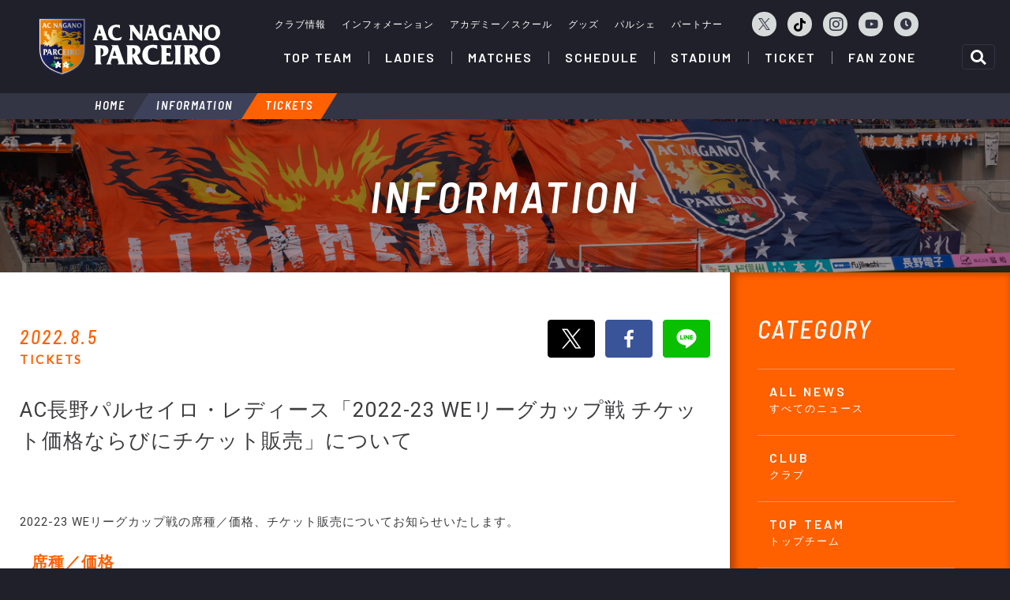

--- FILE ---
content_type: text/html; charset=UTF-8
request_url: https://parceiro.co.jp/info/detail/UTRvnbesvXiiqHx_ouzg92wxYk5SSnNUdS1PQnNkMUJJcXlhcDNRNWxXZGZMLXl6M3d1WlpHaFI2SE0
body_size: 4464
content:
<!DOCTYPE html>
<!-- /ht Paul Irish - http://front.ie/j5OMXi -->
<!--[if lt IE 7 ]> <html class="no-js ie6" lang="en"> <![endif]-->
<!--[if IE 7 ]>    <html class="no-js ie7" lang="en"> <![endif]-->
<!--[if IE 8 ]>    <html class="no-js ie8" lang="en"> <![endif]-->
<!--[if (gte IE 9)|!(IE)]><!--> <html class="no-js" lang="en"> <!--<![endif]-->
<head>
<meta http-equiv="content-language" content="ja">
<meta charset="utf-8">
<meta name="description" content="">
<meta name="author" content="">
<meta name="google" value="notranslate">
<meta name="viewport" content="width=device-width, initial-scale=1.0, user-scalable=no">
<title>AC長野パルセイロ・レディース「2022-23 WEリーグカップ戦 チケット価格ならびにチケット販売」について｜インフォメーション｜AC長野パルセイロ</title>
<meta property="og:type" content="article" />
<meta property="og:title" content="AC長野パルセイロ・レディース「2022-23 WEリーグカップ戦 チケット価格ならびにチケット販売」について｜インフォメーション｜AC長野パルセイロ" />
<meta property="og:url" content="https://parceiro.co.jp/info/detail/UTRvnbesvXiiqHx_ouzg92wxYk5SSnNUdS1PQnNkMUJJcXlhcDNRNWxXZGZMLXl6M3d1WlpHaFI2SE0" />
<meta property="og:image" content="https://parceiro.co.jp/elements/img/common/ogp/ogp.png" />
<meta property="og:site_name"  content="AC長野パルセイロ" />
<meta property="og:description" content="" />
<!-- Facebook -->
<meta property="article:author" content="https://www.facebook.com/ac.nagano.parceiro">
<!-- Twitter -->
<meta name="twitter:card" content="summary" />
<meta name="twitter:site" content="@NAGANO_PARCEIRO" />
<meta name="twitter:url" content="https://twitter.com/NAGANO_PARCEIRO">
<meta name="twitter:title" content="AC長野パルセイロ・レディース「2022-23 WEリーグカップ戦 チケット価格ならびにチケット販売」について｜インフォメーション｜AC長野パルセイロ">
<meta name="twitter:description" content="">
<meta name="twitter:image:src" content="https://parceiro.co.jp/s/team/35.png">
<link rel="apple-touch-icon-precomposed" href="https://parceiro.co.jp/elements/img/common/apple-touch-icon.png">
<!-- /ht Jeremy Keith - http://front.ie/mLXiaS -->
<link rel="stylesheet" href="/elements/css/import.css" media="all">

<link rel="stylesheet" href="https://cdnjs.cloudflare.com/ajax/libs/Swiper/3.3.1/css/swiper.min.css">
<script src="https://cdnjs.cloudflare.com/ajax/libs/Swiper/3.3.1/js/swiper.min.js"></script>
<script src="/elements/js/jquery.min.js"></script>
<script src="/elements/js/function.js"></script>
</head>
<body>
<div class="content_area">
	<header class="common_header__wrapper">
	</header><!-- /header -->
	<main class="main_content">
		<div class="breadNav">
			<ul class="bread">
				<li><a href="/">HOME</a></li>
				<li><a href="/info/">INFORMATION</a></li>
				<li><span>TICKETS</span></li>
			</ul>
		</div><!-- /.breadNav -->

		<section class="content_main_area info_list">
			<div class="content_main_title">
				<h2 class="content_main_title_label label_en_condensed">INFORMATION</h2>
			</div>
			<div class="bg_filter"></div>
		</section><!-- /.content_main_area -->

        
        
        
      
 
        
    <!-- INTOMATION「LIST」全体ここから -->
    <article class="info_list__container">
        
        <!-- 右カラム「カテゴリーボタン」部分ここから -->
        <section class="info_list__nav_category">
            <div class="info_list__nav_category_ttl label_en_condensed">CATEGORY</div>
            <div class="info_list__nav_category_list">
                <ul>
                    <li>
                        <a href="/info/">
                            <div class="info_list__nav_category_name"><span class="label_en">ALL NEWS</span><font class="label_jp">すべてのニュース</font></div>
                        </a>
                    </li>
                    <li>
                        <a href="/info/category/1">
                            <div class="info_list__nav_category_name"><span class="label_en">CLUB</span><font class="label_jp">クラブ</font></div>
                        </a>
                    </li>
                    <li>
                        <a href="/info/category/2">
                            <div class="info_list__nav_category_name"><span class="label_en">TOP TEAM</span><font class="label_jp">トップチーム</font></div>
                        </a>
                    </li>
                    <li>
                        <a href="/info/category/3">
                            <div class="info_list__nav_category_name"><span class="label_en">LADIES TEAM</span><font class="label_jp">レディース</font></div>
                        </a>
                    </li>
                    <li>
                        <a href="/info/category/4">
                            <div class="info_list__nav_category_name"><span class="label_en">UNDER 18</span><font class="label_jp">U-18</font></div>
                        </a>
                    </li>
                    <li>
                        <a href="/info/category/5">
                            <div class="info_list__nav_category_name"><span class="label_en">UNDER 15</span><font class="label_jp">U-15</font></div>
                        </a>
                    </li>
                    <li>
                        <a href="/info/category/9">
                            <div class="info_list__nav_category_name"><span class="label_en">SCHWESTER</span><font class="label_jp">シュヴェスター</font></div>
                        </a>
                    </li>
                    <li>
                        <a href="/info/category/11">
                            <div class="info_list__nav_category_name"><span class="label_en">TICKETS</span><font class="label_jp">チケット</font></div>
                        </a>
                    </li>
                    <li>
                        <a href="/info/category/10">
                            <div class="info_list__nav_category_name"><span class="label_en">GOODS</span><font class="label_jp">グッズ</font></div>
                        </a>
                    </li>
                    <li>
                        <a href="/info/category/12">
                            <div class="info_list__nav_category_name"><span class="label_en">EVENT</span><font class="label_jp">イベント</font></div>
                        </a>
                    </li>
                    <li>
                        <a href="/info/category/13">
                            <div class="info_list__nav_category_name"><span class="label_en">SUPPORTERS CLUB</span><font class="label_jp">サポーターズクラブ</font></div>
                        </a>
                    </li>
                    <li>
                        <a href="/info/category/7">
                            <div class="info_list__nav_category_name"><span class="label_en">SCHOOL</span><font class="label_jp">スクール</font></div>
                        </a>
                    </li>
                    <li>
                        <a href="/info/category/6">
                            <div class="info_list__nav_category_name"><span class="label_en">HOMETOWN</span><font class="label_jp">普及活動</font></div>
                        </a>
                    </li>
                    <li>
                        <a href="/info/category/8">
                            <div class="info_list__nav_category_name"><span class="label_en">MEDIA</span><font class="label_jp">メディア情報</font></div>
                        </a>
                    </li>
                    <li>
                        <a href="/info/category/14">
                            <div class="info_list__nav_category_name"><span class="label_en">PARTNER</span><font class="label_jp">パートナー</font></div>
                        </a>
                    </li>
                    <li>
                        <a href="/info/category/15">
                            <div class="info_list__nav_category_name"><span class="label_en">OTHERS</span><font class="label_jp">その他</font></div>
                        </a>
                    </li>
                    <li>
                        <a href="/info/category/16">
                            <div class="info_list__nav_category_name"><span class="label_en">GAME</span><font class="label_jp">試合</font></div>
                        </a>
                    </li>

                </ul>            
            </div>

        
            <div class="info_list__nav_category_ttl label_en_condensed">BACKNUMBER</div>
            <div class="info_list__nav_category_list">
                <ul>
                    <li>
                        <a class="toggle">
                            <div class="info_list__nav_category_name info_list__nav_category_year label_en">2026<span class="accordion_icon"><span></span><span></div>
                        </a>
                        <div class="info_list__nav_category_yearInner">
                            <ul>
                                <li><a href="/info/list/2026-01"><p>2026年1月</p></a></li>

                            </ul>
                        </div>
                    </li>
                    <li>
                        <a class="toggle">
                            <div class="info_list__nav_category_name info_list__nav_category_year label_en">2025<span class="accordion_icon"><span></span><span></div>
                        </a>
                        <div class="info_list__nav_category_yearInner">
                            <ul>
                                <li><a href="/info/list/2025-12"><p>2025年12月</p></a></li>
                                <li><a href="/info/list/2025-11"><p>2025年11月</p></a></li>
                                <li><a href="/info/list/2025-10"><p>2025年10月</p></a></li>
                                <li><a href="/info/list/2025-09"><p>2025年9月</p></a></li>
                                <li><a href="/info/list/2025-08"><p>2025年8月</p></a></li>
                                <li><a href="/info/list/2025-07"><p>2025年7月</p></a></li>
                                <li><a href="/info/list/2025-06"><p>2025年6月</p></a></li>
                                <li><a href="/info/list/2025-05"><p>2025年5月</p></a></li>
                                <li><a href="/info/list/2025-04"><p>2025年4月</p></a></li>
                                <li><a href="/info/list/2025-03"><p>2025年3月</p></a></li>
                                <li><a href="/info/list/2025-02"><p>2025年2月</p></a></li>
                                <li><a href="/info/list/2025-01"><p>2025年1月</p></a></li>

                            </ul>
                        </div>
                    </li>
                    <li>
                        <a class="toggle">
                            <div class="info_list__nav_category_name info_list__nav_category_year label_en">2024<span class="accordion_icon"><span></span><span></div>
                        </a>
                        <div class="info_list__nav_category_yearInner">
                            <ul>
                                <li><a href="/info/list/2024-12"><p>2024年12月</p></a></li>
                                <li><a href="/info/list/2024-11"><p>2024年11月</p></a></li>
                                <li><a href="/info/list/2024-10"><p>2024年10月</p></a></li>
                                <li><a href="/info/list/2024-09"><p>2024年9月</p></a></li>
                                <li><a href="/info/list/2024-08"><p>2024年8月</p></a></li>
                                <li><a href="/info/list/2024-07"><p>2024年7月</p></a></li>
                                <li><a href="/info/list/2024-06"><p>2024年6月</p></a></li>
                                <li><a href="/info/list/2024-05"><p>2024年5月</p></a></li>
                                <li><a href="/info/list/2024-04"><p>2024年4月</p></a></li>
                                <li><a href="/info/list/2024-03"><p>2024年3月</p></a></li>
                                <li><a href="/info/list/2024-02"><p>2024年2月</p></a></li>
                                <li><a href="/info/list/2024-01"><p>2024年1月</p></a></li>

                            </ul>
                        </div>
                    </li>
                    <li>
                        <a class="toggle">
                            <div class="info_list__nav_category_name info_list__nav_category_year label_en">2023<span class="accordion_icon"><span></span><span></div>
                        </a>
                        <div class="info_list__nav_category_yearInner">
                            <ul>
                                <li><a href="/info/list/2023-12"><p>2023年12月</p></a></li>
                                <li><a href="/info/list/2023-11"><p>2023年11月</p></a></li>
                                <li><a href="/info/list/2023-10"><p>2023年10月</p></a></li>
                                <li><a href="/info/list/2023-09"><p>2023年9月</p></a></li>
                                <li><a href="/info/list/2023-08"><p>2023年8月</p></a></li>
                                <li><a href="/info/list/2023-07"><p>2023年7月</p></a></li>
                                <li><a href="/info/list/2023-06"><p>2023年6月</p></a></li>
                                <li><a href="/info/list/2023-05"><p>2023年5月</p></a></li>
                                <li><a href="/info/list/2023-04"><p>2023年4月</p></a></li>
                                <li><a href="/info/list/2023-03"><p>2023年3月</p></a></li>
                                <li><a href="/info/list/2023-02"><p>2023年2月</p></a></li>
                                <li><a href="/info/list/2023-01"><p>2023年1月</p></a></li>

                            </ul>
                        </div>
                    </li>
                    <li>
                        <a class="toggle">
                            <div class="info_list__nav_category_name info_list__nav_category_year label_en">2022<span class="accordion_icon"><span></span><span></div>
                        </a>
                        <div class="info_list__nav_category_yearInner">
                            <ul>
                                <li><a href="/info/list/2022-12"><p>2022年12月</p></a></li>
                                <li><a href="/info/list/2022-11"><p>2022年11月</p></a></li>
                                <li><a href="/info/list/2022-10"><p>2022年10月</p></a></li>
                                <li><a href="/info/list/2022-09"><p>2022年9月</p></a></li>
                                <li><a href="/info/list/2022-08"><p>2022年8月</p></a></li>
                                <li><a href="/info/list/2022-07"><p>2022年7月</p></a></li>
                                <li><a href="/info/list/2022-06"><p>2022年6月</p></a></li>
                                <li><a href="/info/list/2022-05"><p>2022年5月</p></a></li>
                                <li><a href="/info/list/2022-04"><p>2022年4月</p></a></li>
                                <li><a href="/info/list/2022-03"><p>2022年3月</p></a></li>
                                <li><a href="/info/list/2022-02"><p>2022年2月</p></a></li>
                                <li><a href="/info/list/2022-01"><p>2022年1月</p></a></li>

                            </ul>
                        </div>
                    </li>
                    <li>
                        <a class="toggle">
                            <div class="info_list__nav_category_name info_list__nav_category_year label_en">2021<span class="accordion_icon"><span></span><span></div>
                        </a>
                        <div class="info_list__nav_category_yearInner">
                            <ul>
                                <li><a href="/info/list/2021-12"><p>2021年12月</p></a></li>
                                <li><a href="/info/list/2021-11"><p>2021年11月</p></a></li>
                                <li><a href="/info/list/2021-10"><p>2021年10月</p></a></li>
                                <li><a href="/info/list/2021-09"><p>2021年9月</p></a></li>
                                <li><a href="/info/list/2021-08"><p>2021年8月</p></a></li>
                                <li><a href="/info/list/2021-07"><p>2021年7月</p></a></li>
                                <li><a href="/info/list/2021-06"><p>2021年6月</p></a></li>
                                <li><a href="/info/list/2021-05"><p>2021年5月</p></a></li>
                                <li><a href="/info/list/2021-04"><p>2021年4月</p></a></li>
                                <li><a href="/info/list/2021-03"><p>2021年3月</p></a></li>
                                <li><a href="/info/list/2021-02"><p>2021年2月</p></a></li>
                                <li><a href="/info/list/2021-01"><p>2021年1月</p></a></li>

                            </ul>
                        </div>
                    </li>
                    <li>
                        <a class="toggle">
                            <div class="info_list__nav_category_name info_list__nav_category_year label_en">2020<span class="accordion_icon"><span></span><span></div>
                        </a>
                        <div class="info_list__nav_category_yearInner">
                            <ul>
                                <li><a href="/info/list/2020-12"><p>2020年12月</p></a></li>
                                <li><a href="/info/list/2020-11"><p>2020年11月</p></a></li>
                                <li><a href="/info/list/2020-10"><p>2020年10月</p></a></li>
                                <li><a href="/info/list/2020-09"><p>2020年9月</p></a></li>
                                <li><a href="/info/list/2020-08"><p>2020年8月</p></a></li>
                                <li><a href="/info/list/2020-07"><p>2020年7月</p></a></li>
                                <li><a href="/info/list/2020-06"><p>2020年6月</p></a></li>
                                <li><a href="/info/list/2020-05"><p>2020年5月</p></a></li>
                                <li><a href="/info/list/2020-04"><p>2020年4月</p></a></li>
                                <li><a href="/info/list/2020-03"><p>2020年3月</p></a></li>
                                <li><a href="/info/list/2020-02"><p>2020年2月</p></a></li>
                                <li><a href="/info/list/2020-01"><p>2020年1月</p></a></li>

                            </ul>
                        </div>
                    </li>
                    <li>
                        <a class="toggle">
                            <div class="info_list__nav_category_name info_list__nav_category_year label_en">2019<span class="accordion_icon"><span></span><span></div>
                        </a>
                        <div class="info_list__nav_category_yearInner">
                            <ul>
                                <li><a href="/info/list/2019-12"><p>2019年12月</p></a></li>
                                <li><a href="/info/list/2019-11"><p>2019年11月</p></a></li>
                                <li><a href="/info/list/2019-10"><p>2019年10月</p></a></li>
                                <li><a href="/info/list/2019-09"><p>2019年9月</p></a></li>
                                <li><a href="/info/list/2019-08"><p>2019年8月</p></a></li>
                                <li><a href="/info/list/2019-07"><p>2019年7月</p></a></li>
                                <li><a href="/info/list/2019-06"><p>2019年6月</p></a></li>
                                <li><a href="/info/list/2019-05"><p>2019年5月</p></a></li>
                                <li><a href="/info/list/2019-04"><p>2019年4月</p></a></li>
                                <li><a href="/info/list/2019-03"><p>2019年3月</p></a></li>
                                <li><a href="/info/list/2019-02"><p>2019年2月</p></a></li>
                                <li><a href="/info/list/2019-01"><p>2019年1月</p></a></li>

                            </ul>
                        </div>
                    </li>
                    <li>
                        <a class="toggle">
                            <div class="info_list__nav_category_name info_list__nav_category_year label_en">2018<span class="accordion_icon"><span></span><span></div>
                        </a>
                        <div class="info_list__nav_category_yearInner">
                            <ul>
                                <li><a href="/info/list/2018-12"><p>2018年12月</p></a></li>
                                <li><a href="/info/list/2018-11"><p>2018年11月</p></a></li>
                                <li><a href="/info/list/2018-10"><p>2018年10月</p></a></li>
                                <li><a href="/info/list/2018-09"><p>2018年9月</p></a></li>
                                <li><a href="/info/list/2018-08"><p>2018年8月</p></a></li>
                                <li><a href="/info/list/2018-07"><p>2018年7月</p></a></li>
                                <li><a href="/info/list/2018-06"><p>2018年6月</p></a></li>
                                <li><a href="/info/list/2018-05"><p>2018年5月</p></a></li>

                            </ul>
                        </div>
                    </li>

                </ul>            
            </div>        
        </section><!-- /info_list__nav_category -->
        <!-- /右カラム「カテゴリーボタン」部分ここまで -->


        <main class="info_list__news_main">
            
            
            
            <section class="info_detail__ttl">
                <div class="info_detail__ttl_inner">
                    <div class="info_detail__deta">
                        <p class="info_detail__deta_day label_en_condensed">2022.8.5</p>
                        <p class="info_detail__deta_cate label_lato">TICKETS</p>
                    </div>

                    <div class="info_detail__sns">
                        <ul>
                            <!-- ツィッターボタン -->
                            <li><a class="twitter" href="http://twitter.com/share?url=https://parceiro.co.jp/info/detail/UTRvnbesvXiiqHx_ouzg92wxYk5SSnNUdS1PQnNkMUJJcXlhcDNRNWxXZGZMLXl6M3d1WlpHaFI2SE0&text=AC%E9%95%B7%E9%87%8E%E3%83%91%E3%83%AB%E3%82%BB%E3%82%A4%E3%83%AD%E3%83%BB%E3%83%AC%E3%83%87%E3%82%A3%E3%83%BC%E3%82%B9%E3%80%8C2022-23+WE%E3%83%AA%E3%83%BC%E3%82%B0%E3%82%AB%E3%83%83%E3%83%97%E6%88%A6+%E3%83%81%E3%82%B1%E3%83%83%E3%83%88%E4%BE%A1%E6%A0%BC%E3%81%AA%E3%82%89%E3%81%B3%E3%81%AB%E3%83%81%E3%82%B1%E3%83%83%E3%83%88%E8%B2%A9%E5%A3%B2%E3%80%8D%E3%81%AB%E3%81%A4%E3%81%84%E3%81%A6" target="_blank"><img src="/elements/img/content/info/icon_twitter.png" alt="twitter"></a></li>
                            <!-- /ツィッターボタン -->

                            <!-- フェィスブックボタン -->
                            <li><a class="fb" href="http://www.facebook.com/share.php?u=https://parceiro.co.jp/info/detail/UTRvnbesvXiiqHx_ouzg92wxYk5SSnNUdS1PQnNkMUJJcXlhcDNRNWxXZGZMLXl6M3d1WlpHaFI2SE0" target="_blank"><img src="/elements/img/content/info/icon_fb.png" alt="facebook"></a></li>
                            <!-- /フェィスブックボタン -->

                            <!-- ラインボタン -->
                            <li><a class="line" href="http://line.me/R/msg/text/?AC%E9%95%B7%E9%87%8E%E3%83%91%E3%83%AB%E3%82%BB%E3%82%A4%E3%83%AD%E3%83%BB%E3%83%AC%E3%83%87%E3%82%A3%E3%83%BC%E3%82%B9%E3%80%8C2022-23+WE%E3%83%AA%E3%83%BC%E3%82%B0%E3%82%AB%E3%83%83%E3%83%97%E6%88%A6+%E3%83%81%E3%82%B1%E3%83%83%E3%83%88%E4%BE%A1%E6%A0%BC%E3%81%AA%E3%82%89%E3%81%B3%E3%81%AB%E3%83%81%E3%82%B1%E3%83%83%E3%83%88%E8%B2%A9%E5%A3%B2%E3%80%8D%E3%81%AB%E3%81%A4%E3%81%84%E3%81%A6 https://parceiro.co.jp/info/detail/UTRvnbesvXiiqHx_ouzg92wxYk5SSnNUdS1PQnNkMUJJcXlhcDNRNWxXZGZMLXl6M3d1WlpHaFI2SE0" target="_blank"><img src="/elements/img/content/info/icon_line.png"></a></li>
                            <!-- /ラインボタン -->
                        </ul>                
                    </div>     
                </div>
                <h3>AC長野パルセイロ・レディース「2022-23 WEリーグカップ戦 チケット価格ならびにチケット販売」について</h3>
            </section>
           
            
            <!-- ニュース「本文」 -->
            <section class="info_detail__body">
<p>2022-23 WEリーグカップ戦の席種／価格、チケット販売についてお知らせいたします。</p>

<p>&nbsp;</p>

<h3>席種／価格</h3>

<p><img alt="" src="/upload/images/チケット価格表(1).jpg" style="width: 497px; height: 378px;" /></p>

<p>※学生の対象は、高校・大学・各種学校に在学中の方。</p>

<p>試合当日、入場券売場で学生証をご提示ください。当日販売のみ、前売券の取り扱いはございません。</p>

<p>※障がい者手帳をお持ちの方ならびに車イス席は、「一般・当日価格」の1,000円引きにてご購入いただけます（同伴者1名様分の料金を含む）。</p>

<p>試合当日、入場券売場で障がい者手帳をご提示ください。当日販売のみ、前売券の取り扱いはございません。</p>

<p><span style="color:#ff0000;">※シーズンチケット利用対象外の試合となります。</span></p>

<p><span style="color:#ff0000;">※サポーターズクラブ会員限定の前売優待販売はございません。</span></p>

<p><span style="color:#ff0000;">※ながの子育て家庭優待パスポートは利用対象外となります。</span></p>

<p>&nbsp;</p>

<p>&nbsp;</p>

<h3>座席図</h3>

<p><img alt="" src="/upload/images/座席図.jpg" style="width: 600px; height: 422px;" /></p>

<p>&nbsp;</p>

<p>&nbsp;</p>

<h3>対象試合およびチケット発売日</h3>

<p><img alt="" src="/upload/images/チケット発売日.jpg" style="width: 600px; height: 169px;" /></p>

<p>&nbsp;</p>

<p>&nbsp;</p>

<h3>チケット販売場所</h3>

<p><strong><span style="font-size:16px;">【WEリーグチケット】</span></strong></p>

<p><span style="color:#ff0000;">インターネット販売／紙チケットと電子スタンプ認証</span></p>

<p><a href="https://weleague-ticket.pia.jp/clubs/parceiro.jsp" target="_blank"><img alt="" src="/upload/images/image(178)(1).png" style="width: 667px; height: 131px;" /></a></p>

<p><span style="color:#ff0000;">※ご利用になる方は利用登録（無料）が必要となります</span></p>

<p>&nbsp;</p>

<p><strong><span style="font-size:16px;">【千曲川リバーフロントスポーツガーデン】</span></strong></p>

<p>9：00～17：00　<span style="color:#ff0000;">※各試合日前日までの販売</span></p>

<p><span style="color:#454545;">窓口対面販売／紙チケット</span></p>

<p><span style="color:#ff0000;">※サポーターズクラブ会員限定の前売優待販売はございません。</span></p>

<p><span style="color:#ff0000;">※ながの子育て家庭優待パスポートは利用対象外となります。</span></p>

<p>&nbsp;</p>

<p><strong><span style="font-size:16px;">【南長野運動公園体育館】</span></strong></p>

<p>平日（毎週火曜日は休館）・土日祝9：00～20：00　<span style="color:#ff0000;">※各試合日前日までの販売</span></p>

<p>窓口対面販売／紙チケット</p>

<p><span style="color:#ff0000;">※サポーターズクラブ会員限定の前売優待販売はございません。</span></p>

<p><span style="color:#ff0000;">※ながの子育て家庭優待パスポートは利用対象外となります。</span></p>

<p>&nbsp;</p>

<p>&nbsp;</p>

<p><strong><span style="font-size:16px;">【会場窓口での当日券販売について】</span></strong></p>

<p>販売開始日時／<span style="color:#454545;">15：30</span></p>

<p>試合当日、会場（長野Uスタジアム）入場券売場で各種チケットの販売をいたします。</p>

<p>取り扱いは以下の通りとなります。お支払いは現金のみの取り扱いとなります。</p>

<p>&nbsp;</p>

<p>・当日券</p>

<p>・学割チケット（高校・大学・各種学校の学生が対象となります）</p>

<p>・障がい者割引チケット</p>

<p>・車イス席</p>
            </section><!-- /info_detail__body -->
            <!-- /ニュース「本文」 -->

        </main>
        <!-- /左カラム「ニュース詳細」部分ここまで -->

        
    </article><!-- /info_list__container -->

	</main><!-- /main -->

	<footer class="common_footer__wrapper">
	</footer>
</div><!-- /.content_area -->
<div class="sp_menu"></div>

<!-- 20220711 -->
</body>
</html>


--- FILE ---
content_type: text/html; charset=UTF-8
request_url: https://parceiro.co.jp/include/header.html
body_size: 2676
content:
	<div class="common_header">
		<div class="common_header__inner">
			<h1 class="header_logo">
				<a href="/"><img src="/elements/img/common/logo_white.svg" class="header_logo__image" alt="AC長野パルセイロ"></a>
			</h1>
			<div class="header_elements">
				<p class="sp_content__title">CONTENTS</p>
				<div class="header_elements__sublinks">
					<ul class="header_sublinks__list">
						<li><a href="/club/">クラブ情報</a></li>
						<li><a href="/info/">インフォメーション</a></li>
						<li><a href="/academy/">アカデミー／スクール</a></li>
						<li><a href="/fan/goods.html">グッズ</a></li>
						<li><a href="/parche/" target="_blank">パルシェ</a></li>
						<li><a href="/sponsor/topteam.html">パートナー</a></li>
					</ul>
					<ul class="header_snslinks__list">
						<li class="header_snslinks__list_icon -drop--twitter -twitter"><a href="javascript:void(0)">
							<!-- <i class="fab fa-twitter"></i> -->
							<svg xmlns="http://www.w3.org/2000/svg" viewBox="0 0 34 34.747" xml:space="preserve"><path fill="#333444" d="M20.235 14.713 32.892 0h-2.999l-10.99 12.775L10.124 0H0l13.274 19.318L0 34.747h3l11.606-13.491 9.27 13.491H34L20.235 14.713zm-4.109 4.775-1.345-1.924L4.08 2.258h4.607l8.636 12.353 1.345 1.924 11.226 16.057h-4.607l-9.161-13.104z"/></svg>
						</a></li>
						<!-- <li class="header_snslinks__list_icon"><a href="http://www.facebook.com/ac.nagano.parceiro" target="_blank"><i class="fab fa-facebook-f"></i></a></li> -->
						<li class="header_snslinks__list_icon"><a href="https://www.tiktok.com/@parceiro_official" target="_blank">
							<svg xmlns="http://www.w3.org/2000/svg" viewBox="0 0 448 512"><path d="M448 209.9a210.1 210.1 0 0 1 -122.8-39.3V349.4A162.6 162.6 0 1 1 185 188.3V278.2a74.6 74.6 0 1 0 52.2 71.2V0l88 0a121.2 121.2 0 0 0 1.9 22.2h0A122.2 122.2 0 0 0 381 102.4a121.4 121.4 0 0 0 67 20.1z"/></svg>
						</a></li>
						<li class="header_snslinks__list_icon -drop--instagram"><a href="javascript:void(0)"><i class="fab fa-instagram fa-lg"></i></a></li>
						<li class="header_snslinks__list_icon"><a href="https://www.youtube.com/channel/UCmMIqtzgOrypDCIGDZYMb2A" target="_blank"><i class="fab fa-youtube"></i></a></li>
						<li class="header_snslinks__list_icon"><a href="https://archive.parceiro.co.jp/" target="_blank"><i class="fas fa-clock"></i></a></li>
					</ul>
					<div class="header__snsdrop -twitter">
						<div class="header__snsdrop--close">×</div>
						<ul class="header__snsdrop__list">
							<li class="-top"><a href="https://twitter.com/NAGANO_PARCEIRO" target="_blank">パルセイロ公式</a></li>
							<li class="-ladies"><a href="https://twitter.com/PARCEIRO_LADIES" target="_blank">レディース公式</a></li>
						</ul>
					</div>
					<div class="header__snsdrop -instagram">
						<div class="header__snsdrop--close">×</div>
						<ul class="header__snsdrop__list">
							<li class="-top"><a href="https://www.instagram.com/acnaganoparceiro.official/" target="_blank">パルセイロ公式</a></li>
							<li class="-ladies"><a href="https://www.instagram.com/naganoparceiro.ladies.official/" target="_blank">レディース公式</a></li>
							<li class="-parche"><a href="https://www.instagram.com/parche20nagano/" target="_blank">パルシェ</a></li>
						</ul>
					</div>
				</div>

				<nav>
					<ul class="global_navigation">
						<li class="global_nav_parent has_childnav">
							<a href="/topteam/" class="global_nav_parent_label"><span class="label_en">TOP TEAM</span></a>
							<div class="global_nav_child">
								<div class="global_nav_child_image">
									<img src="/elements/img/common/header_childnav/topteam/main.jpg" class="global_nav_child_title_image">
								</div>
								<div class="global_nav_child_inner">
									<div class="global_nav_child_title">
										<p class="label_en">TOP TEAM</p>
										<p class="label_jp">トップチーム</p>
									</div>
									<ul class="global_nav_child_menu_large">
										<li><a href="/topteam/player/"><span class="global_nav_child_large_image">
											<img src="/elements/img/common/header_childnav/topteam/player.jpg" alt="監督／選手" class="global_nav_child_large_image_file">
										</span><span class="label_jp">監督／選手</span></a></li>
										<li><a href="/topteam/staff/"><span class="global_nav_child_large_image"><img src="/elements/img/common/header_childnav/topteam/staff_2024.jpg" alt="コーチ／スタッフ" class="global_nav_child_large_image_file"></span><span class="label_jp">コーチ／スタッフ</span></a></li>
									</ul>
									<ul class="global_nav_child_menu_list">
										<li><a href="/topteam/matches/"><span class="label_en">MATCHES</span><span class="label_jp">試合日程</span></a></li>
										<li><a href="/schedules/"><span class="label_en">SCHEDULES</span><span class="label_jp">スケジュール</span></a></li>
										<li><a href="/standings/topteam.html"><span class="label_en">STANDINGS</span><span class="label_jp">順位表</span></a></li>

									</ul>
								</div>
							</div>
						</li>
						<li class="global_nav_parent has_childnav">
							<a href="/ladies/" class="global_nav_parent_label"><span class="label_en">LADIES</span></a>
							<div class="global_nav_child">
								<div class="global_nav_child_image">
									<img src="/elements/img/common/header_childnav/ladies/main.jpg" class="global_nav_child_title_image">
								</div>
								<div class="global_nav_child_inner">
									<div class="global_nav_child_title">
										<p class="label_en">LADIES</p>
										<p class="label_jp">レディース</p>
									</div>
									<ul class="global_nav_child_menu_large">
										<li><a href="/ladies/player/"><span class="global_nav_child_large_image"><img src="/elements/img/common/header_childnav/ladies/player_2025.jpg" alt="監督／選手" class="global_nav_child_large_image_file"></span><span class="label_jp">監督／選手</span></a></li>
										<li><a href="/ladies/staff/"><span class="global_nav_child_large_image"><img src="/elements/img/common/header_childnav/ladies/staff_2024.jpg" alt="コーチ／スタッフ" class="global_nav_child_large_image_file"></span><span class="label_jp">コーチ／スタッフ</span></a></li>
									</ul>
									<ul class="global_nav_child_menu_list">
										<li><a href="/ladies/matches/"><span class="label_en">MATCHES</span><span class="label_jp">試合日程</span></a></li>
										<li><a href="/schedules/list/2"><span class="label_en">SCHEDULES</span><span class="label_jp">スケジュール</span></a></li>
										<li><a href="/standings/ladies.html"><span class="label_en">STANDINGS</span><span class="label_jp">順位表</span></a></li>

									</ul>
								</div>
							</div>
						</li>
						<li class="global_nav_parent has_childnav">
							<a href="/topteam/matches/" class="global_nav_parent_label"><span class="label_en">MATCHES</span></a>
							<div class="global_nav_child">
								<div class="global_nav_child_image">
									<img src="/elements/img/common/header_childnav/matches/main.jpg" class="global_nav_child_title_image">
								</div>
								<div class="global_nav_child_inner">
									<div class="global_nav_child_title">
										<p class="label_en">MATCHES</p>
										<p class="label_jp">試合日程・結果</p>
									</div>
									<ul class="global_nav_child_menu_large">
										<li><a href="/topteam/matches/"><span class="global_nav_child_large_image"><img src="/elements/img/common/header_childnav/matches/topteam.jpg" class="global_nav_child_large_image_file"></span><span class="label_jp">トップチーム</span></a></li>
										<li><a href="/ladies/matches/"><span class="global_nav_child_large_image"><img src="/elements/img/common/header_childnav/matches/ladies.jpg" class="global_nav_child_large_image_file"></span><span class="label_jp">レディース</span></a></li>
									</ul>
								</div>
							</div>
						</li>
						<li class="global_nav_parent has_childnav">
							<a href="/schedules/" class="global_nav_parent_label"><span class="label_en">SCHEDULE</span></a>
							<div class="global_nav_child">
								<div class="global_nav_child_image">
									<img src="/elements/img/common/header_childnav/schedule/main.jpg" class="global_nav_child_title_image">
								</div>
								<div class="global_nav_child_inner">
									<div class="global_nav_child_title">
										<p class="label_en">SCHEDULE</p>
										<p class="label_jp">スケジュール</p>
									</div>
									<ul class="global_nav_child_menu_large">
										<li><a href="/schedules/"><span class="global_nav_child_large_image"><img src="/elements/img/common/header_childnav/schedule/topteam.jpg" class="global_nav_child_large_image_file"></span><span class="label_jp">トップチーム</span></a></li>
										<li><a href="/schedules/list/2/"><span class="global_nav_child_large_image"><img src="/elements/img/common/header_childnav/schedule/ladies.jpg" class="global_nav_child_large_image_file"></span><span class="label_jp">レディース</span></a></li>
									</ul>
									<ul class="global_nav_child_menu_list">
										<li><a href="/schedules/list/3/"><span class="label_en">U-18</span><span class="label_jp">UNDER-18</span></a></li>
										<li><a href="/schedules/list/4/"><span class="label_en">U-15</span><span class="label_jp">UNDER-15</span></a></li>
										<li><a href="/schedules/list/5/"><span class="label_en">SCHWESTER</span><span class="label_jp">シュヴェスター</span></a></li>
										<li><a href="/schedules/list/6"><span class="label_en">MEDIA</span><span class="label_jp">メディア</span></a></li>

									</ul>
								</div>
							</div>
						</li>

                        <li class="global_nav_parent has_childnav">
							<a href="/stadium/" class="global_nav_parent_label"><span class="label_en">STADIUM</span></a>
							<div class="global_nav_child">
								<div class="global_nav_child_image">
									<img src="/elements/img/common/header_childnav/stadium/main.jpg" class="global_nav_child_title_image">
								</div>
								<div class="global_nav_child_inner">
									<div class="global_nav_child_title">
										<p class="label_en">STADIUM</p>
										<p class="label_jp">スタジアム</p>
									</div>
									<ul class="global_nav_child_menu_large">
										<li><a href="/stadium/access.html"><span class="global_nav_child_large_image"><img src="/elements/img/common/header_childnav/stadium/access.jpg" class="global_nav_child_large_image_file"></span><span class="label_jp">アクセス</span></a></li>
										<li><a href="/stadium/guide.html"><span class="global_nav_child_large_image"><img src="/elements/img/common/header_childnav/stadium/guide.jpg" class="global_nav_child_large_image_file"></span><span class="label_jp">スタジアム紹介</span></a></li>
									</ul>
									<ul class="global_nav_child_menu_list">
										<li><a href="/stadium/event.html"><span class="label_en">STADIUM EVENT</span><span class="label_jp">スタジアムイベント
</span></a></li>
										<li><a href="/stadium/food.html"><span class="label_en">STADIUM FOOD</span><span class="label_jp">スタジアムグルメ
</span></a></li>
									</ul>
								</div>
							</div>
						</li>


                        <li class="global_nav_parent has_childnav">
							<a href="/ticket/" class="global_nav_parent_label"><span class="label_en">TICKET</span></a>
							<div class="global_nav_child">
								<div class="global_nav_child_image">
									<img src="/elements/img/common/header_childnav/ticket/main.jpg" class="global_nav_child_title_image">
								</div>
								<div class="global_nav_child_inner">
									<div class="global_nav_child_title">
										<p class="label_en">TICKET</p>
										<p class="label_jp">チケット</p>
									</div>
									<ul class="global_nav_child_menu_large">
										<li><a href="/ticket/"><span class="global_nav_child_large_image"><img src="/elements/img/common/header_childnav/ticket/topteam.jpg" class="global_nav_child_large_image_file"></span><span class="label_jp">トップチーム</span></a></li>
										<li><a href="/ticket/ladies/"><span class="global_nav_child_large_image"><img src="/elements/img/common/header_childnav/ticket/ladies.jpg" class="global_nav_child_large_image_file"></span><span class="label_jp">レディースチーム</span></a></li>
										<!-- <li><a href="/info/detail/UTRvnbesvXiiqHx_ouzg92wxYk5SSnNUdS1PQnNkMUJJcXlhcDNRNWxXZGZMLXl6M3d1WlpHaFI2SE0"><span class="global_nav_child_large_image"><img src="/elements/img/common/header_childnav/ticket/ladies.jpg" class="global_nav_child_large_image_file"></span><span class="label_jp">レディースチーム</span></a></li> -->
									</ul>
									<ul class="global_nav_child_menu_list">
										<li><a href="/ticket/season_ticket.html"><span class="label_en">SEASON TICKET</span><span class="label_jp">シーズンチケット
</span></a></li>
										<li><a href="/ticket/bus_tour.html"><span class="label_en">TOUR BUS</span><span class="label_jp">ホーム／アウェイ ツアーバス
</span></a></li>
									</ul>
								</div>
							</div>
						</li>


                        <li class="global_nav_parent has_childnav">
							<a href="/fan/" class="global_nav_parent_label"><span class="label_en">FAN ZONE</span></a>
							<div class="global_nav_child">
								<div class="global_nav_child_image">
									<img src="/elements/img/common/header_childnav/fan/main.jpg" class="global_nav_child_title_image">
								</div>
								<div class="global_nav_child_inner">
									<div class="global_nav_child_title">
										<p class="label_en">FAN ZONE</p>
										<p class="label_jp">ファンゾーン</p>
									</div>
									<ul class="global_nav_child_menu_large">
										<li><a href="/fan/fanclub_top.html"><span class="global_nav_child_large_image"><img src="/elements/img/common/header_childnav/fan/topteam.jpg" class="global_nav_child_large_image_file"></span><span class="label_jp">サポーターズクラブ<br>（トップチーム）</span></a></li>
										<!-- <li><a href="/fan/fanclub_top.html"><span class="global_nav_child_large_image"><img src="/elements/img/common/header_childnav/fan/topteam.jpg" class="global_nav_child_large_image_file"></span><span class="label_jp">サポーターズクラブ<br>（トップチーム）</span></a></li> -->
										<!-- <li><a href="/fan/fanclub_ladies.html"><span class="global_nav_child_large_image"><img src="/elements/img/common/header_childnav/fan/ladies.jpg" class="global_nav_child_large_image_file"></span><span class="label_jp">サポーターズクラブ<br>（レディースチーム）</span></a></li> -->
										<li><a href="/fan/fanclub_ladies.html"><span class="global_nav_child_large_image"><img src="/elements/img/common/header_childnav/fan/ladies2025-26.jpg" class="global_nav_child_large_image_file"></span><span class="label_jp">サポーターズクラブ<br>（レディースチーム）</span></a></li>

									</ul>
									<ul class="global_nav_child_menu_list">
										<li><a href="/fan/goods.html"><span class="label_en">GOODS</span><span class="label_jp">オフィシャルグッズ</span></a></li>
										<li><a href="/fan/gallery.html"><span class="label_en">GALLERY</span><span class="label_jp">ギャラリー</span></a></li>
										<li><a href="/fan/chant.html"><span class="label_en">CHANT</span><span class="label_jp">チャント（応援ソング）</span></a></li>
									</ul>
								</div>
							</div>
						</li>











						<!--<li class="global_nav_parent"><a href="/stadium/" class="global_nav_parent_label"><span class="label_en">STADIUM</span></a></li>
						<li class="global_nav_parent"><a href="/ticket/" class="global_nav_parent_label"><span class="label_en">TICKET</span></a></li>
						<li class="global_nav_parent"><a href="/fan/" class="global_nav_parent_label"><span class="label_en">FAN ZONE</span></a></li>-->
					</ul><!-- /.global_navigation -->
				</nav><!-- /nav -->
			</div><!-- /.header_elements -->


			<div class="searchForm">
				<div class="searchForm__btn">
					<span></span>
					<span></span>
				</div>
				<div class="gcse-search__wrap">
					<script async src="https://cse.google.com/cse.js?cx=f36d2b4e2fa16bec3"></script>
					<div class="gcse-search"></div>
				</div>
			</div>



		</div><!-- /.common_header__inner -->

		<p class="sp_menu__icon" href="#">
			<span></span>
			<span></span>
			<span></span>
		</p>



	</div><!-- /.common_header -->

<style>

</style>


--- FILE ---
content_type: text/html; charset=UTF-8
request_url: https://parceiro.co.jp/include/footer.html
body_size: 416
content:
<div class="common_footer">
	<div class="footer_logo_area">
		<p class="footer_logo"><img src="/elements/img/common/logo_mono.svg" alt="AC長野パルセイロ"></p>
		<!-- <p class="footer_slogan"><img src="/elements/img/common/slogan.svg" alt="スローガン"></p> -->
	</div>
	<ul class="footer_navigation">
		<!-- <li><a href="/sitemap/">サイトマップ</a></li> -->
		<li><a href="/environment/">このサイトについて</a></li>
		<li><a href="/privacypolicy/">プライバシーポリシー</a></li>
		<li><a href="/contact/">お問い合わせ</a></li>
		<!--<li><a href="/elements/pdf/sponsor_2018.pdf" target="_blank">スポンサー募集</a></li>-->
		<li><a href="/kouenkai/">後援会について</a></li>
	</ul><!-- /.global_navigation -->
	<p class="copyright_text">Copyright © AC Nagano Parceiro.<span> All Rights Reserved.</span></p>
</div>
<div class="svg_icons"></div>


--- FILE ---
content_type: text/html; charset=UTF-8
request_url: https://parceiro.co.jp/include/icons.html
body_size: 3381
content:
<svg>
    <symbol id="icon_conveni" viewBox="0 0 40 40">
		<path class="fill_color" d="M4.2,31.6h29.9v1.2H4.2V31.6z M6.5,22.4v-4.7c0-0.3,0.3-0.6,0.6-0.6h19.2c0.3,0,0.6,0.3,0.6,0.6v4.7c0,0.3-0.3,0.6-0.6,0.6
		h-0.3v7h-1.2v-7h-16v7H7.4v-7H7.1C6.8,23,6.5,22.7,6.5,22.4z M7.6,21.8h18.1v-3.6H7.6V21.8z M21.3,30v-5.4c0-0.3-0.2-0.5-0.5-0.5
		h-8.3c-0.3,0-0.5,0.2-0.5,0.5V30H13v-5h3.2v5h0.9v-5h3.2v5H21.3z M35.8,8.9v5.6c0,0.2-0.1,0.4-0.3,0.5c-1.4,0.7-3.3,1.1-5.2,1.2V30
		h-1.2V16.2c-1.9-0.1-3.7-0.5-5.2-1.2c-0.2-0.1-0.3-0.3-0.3-0.5V8.9c0-0.2,0.1-0.4,0.3-0.5c3.2-1.6,8.4-1.6,11.5,0
		C35.7,8.5,35.8,8.7,35.8,8.9z M34.7,9.2c-2.8-1.3-7.1-1.3-9.9,0v4.9c2.8,1.3,7.1,1.3,9.9,0V9.2z"/>
	</symbol>
	
	<symbol id="icon_device" viewBox="0 0 40 40">
		<path class="fill_color" d="M10.2,12.4H3.9c-1.1,0-1.9,0.9-1.9,1.9v12.2c0,1.1,0.9,1.9,1.9,1.9h6.3c1.1,0,1.9-0.9,1.9-1.9V14.3
	C12.1,13.3,11.2,12.4,10.2,12.4z M3.9,13.7h6.3c0.4,0,0.7,0.3,0.7,0.7V23H3.2v-8.7C3.2,14,3.5,13.7,3.9,13.7z M10.2,27.2H3.9
	c-0.4,0-0.7-0.3-0.7-0.7v-2.6h7.6v2.6C10.8,26.9,10.5,27.2,10.2,27.2z M17.7,23.6h-1.2V13.3c0-0.9,0.8-1.7,1.7-1.7h16.6
	c0.9,0,1.7,0.8,1.7,1.7v10.3h-1.2V13.3c0-0.3-0.2-0.5-0.5-0.5H18.2c-0.3,0-0.5,0.2-0.5,0.5V23.6z M37.4,24.5H15.6
	c-0.3,0-0.6,0.3-0.6,0.6v2.3c0,0.3,0.3,0.6,0.6,0.6h21.8c0.3,0,0.6-0.3,0.6-0.6v-2.3C38,24.8,37.7,24.5,37.4,24.5z M36.8,26.9H16.2
	v-1.1h20.6V26.9z M7.6,25.5c0,0.3-0.3,0.6-0.6,0.6c-0.3,0-0.6-0.3-0.6-0.6s0.3-0.6,0.6-0.6C7.4,24.9,7.6,25.2,7.6,25.5z"/>
	</symbol>

	<symbol id="icon_club" viewBox="0 0 40 40">
		<path class="fill_color" d="M20,31.3l-0.1,0c-4.2-1-10.2-5.6-10.2-12.8V8.7h20.7v9.6c0,7.3-6,11.9-10.2,12.8L20,31.3z M10.9,10v8.4
	c0,6.5,5.3,10.7,9.1,11.6c3.8-0.9,9.1-5.1,9.1-11.6V10H10.9z M20,11.2h-7.8v7c0,0.2,0,0.4,0,0.6H20V11.2z M20,18.8v9.9c0,0,0,0,0,0
	c2.7-0.9,7.5-4.2,7.8-9.9H20z"/>
	</symbol>

	<symbol id="icon_plus" viewBox="0 0 40 40">
		<polygon class="fill_color" points="25.4,19.4 20.6,19.4 20.6,14.6 19.4,14.6 19.4,19.4 14.6,19.4 14.6,20.6 19.4,20.6 19.4,25.4 20.6,25.4 20.6,20.6 
	25.4,20.6 "/>
	</symbol>
	
	<symbol id="icon_ticket" viewBox="0 0 40 40">
		<path class="fill_color" class="st0" d="M28.9,15.9c-0.5,0-1,0.4-1,1s0.4,1,1,1c0.5,0,1-0.4,1-1S29.4,15.9,28.9,15.9z M28.9,12.2c-0.5,0-1,0.4-1,1
		c0,0.5,0.4,1,1,1c0.5,0,1-0.4,1-1C29.9,12.6,29.4,12.2,28.9,12.2z M28.9,8.5c-0.5,0-1,0.4-1,1c0,0.5,0.4,1,1,1c0.5,0,1-0.4,1-1
		C29.9,8.9,29.4,8.5,28.9,8.5z M28.9,19.5c-0.5,0-1,0.4-1,1c0,0.5,0.4,1,1,1c0.5,0,1-0.4,1-1C29.9,20,29.4,19.5,28.9,19.5z M1.5,4
		v22h37V4H1.5z M36.7,24.2h-6.9c0-0.5-0.4-1-1-1c-0.5,0-1,0.4-1,1H3.3V5.8h24.6c0,0.5,0.4,1,1,1c0.5,0,1-0.4,1-1h6.9V24.2z"/>
	</symbol>

	<symbol id="icon_play_movie" viewBox="0 0 40 40">
		<path d="M13.7,9.9l18.1,10.5L13.7,31V9.9 M12.6,6.1c-1,0-1.9,0.8-1.9,1.9v24.9c0,1.1,0.9,1.9,1.9,1.9c0.3,0,0.6-0.1,0.9-0.3L35,22.1
			c1.2-0.7,1.2-2.5,0-3.2L13.5,6.4C13.2,6.2,12.9,6.1,12.6,6.1L12.6,6.1z"/>
	</symbol>

	<symbol id="icon_parking" viewBox="0 0 40 40">
		<path d="M11.8,29.2c-1.8,0-3.3-1.5-3.3-3.3c0-1.8,1.5-3.3,3.3-3.3c1.8,0,3.3,1.5,3.3,3.3C15.1,27.7,13.6,29.2,11.8,29.2z M11.8,23.9
	c-1.1,0-2,0.9-2,2s0.9,2,2,2s2-0.9,2-2S12.9,23.9,11.8,23.9z M30.7,29.2c-1.8,0-3.3-1.5-3.3-3.3c0-1.8,1.5-3.3,3.3-3.3
	c1.8,0,3.3,1.5,3.3,3.3C34,27.7,32.5,29.2,30.7,29.2z M30.7,23.9c-1.1,0-2,0.9-2,2s0.9,2,2,2c1.1,0,2-0.9,2-2S31.8,23.9,30.7,23.9z
	 M26.3,25H16v1.7h10.3V25z M38.4,25.9v-6.6c0-0.4-0.3-0.8-0.8-0.9l-6.4-0.8l-2.4-6.3c-0.1-0.3-0.4-0.6-0.8-0.6H14.9
	c-0.3,0-0.5,0.1-0.7,0.4l-4.8,6.7l-7,1.2C2,19.2,1.7,19.6,1.7,20l0,5.9c0,0.2,0.1,0.5,0.3,0.6c0.2,0.2,0.4,0.3,0.6,0.3h4.7V25H3.4
	l0-4.3l6.6-1.2c0.2,0,0.4-0.2,0.6-0.3l4.7-6.6h12.1l2.4,6.2c0.1,0.3,0.4,0.5,0.7,0.5l6.2,0.8V25h-1.3v1.7h2.1
	C38,26.7,38.4,26.4,38.4,25.9z"/>
	</symbol>

	<symbol id="icon_beginner" viewBox="0 0 40 40">
		<path d="M28.5,7.1c-0.9-0.4-1.9-0.2-2.6,0.5L20,13.5l-5.9-5.9c-0.7-0.7-1.7-0.9-2.6-0.5c-0.9,0.4-1.5,1.2-1.5,2.2v15.8
	c0,0.2,0.1,0.4,0.3,0.6l7.1,7.1v-2.4l-5.6-5.6V9.3c0-0.4,0.3-0.6,0.4-0.6c0.1,0,0.4-0.1,0.7,0.1l6.2,6.2v13.3v5.8
	c0,0.3,0.2,0.7,0.5,0.8c0.1,0,0.2,0.1,0.3,0.1c0.2,0,0.4-0.1,0.6-0.3l2.4-2.4l6.7-6.7c0.2-0.2,0.3-0.4,0.3-0.6V9.3
	C29.9,8.3,29.4,7.5,28.5,7.1z"/>
	</symbol>

	<symbol id="icon_cheer" viewBox="0 0 40 40">
		<path d="M28.6,10.4l-1.3-0.9L30,5.5l1.3,0.9L28.6,10.4z M34.5,9.7l-3.9,2.7l0.9,1.3l3.9-2.7L34.5,9.7z M37.7,14.9l-4.6,1.2l0.4,1.5
	l4.6-1.2L37.7,14.9z M26.1,3.3l-1.5-0.4l-1.2,4.6l1.5,0.4L26.1,3.3z M30.2,19.4c1.2,2.4,0.7,3.5,0.1,4.1l-0.1,0.1l-14,7.2l-3.5,5.8
	l-0.1,0.1c-0.3,0.3-0.7,0.5-1.2,0.5c-1.4,0-3.3-1.3-4.9-2.8c-2.1-2.1-3.6-4.8-2.4-6l0.1-0.1l5.8-3.5l7.2-14l0.1-0.1
	c0.6-0.6,1.8-1,4.1,0.1c1.6,0.8,3.3,2.1,4.9,3.7C28.2,16.1,29.5,17.8,30.2,19.4z M18.8,11.8l-0.3,0.7c0.1,0.4,0.2,0.9,0.5,1.6
	c0.7,1.4,1.9,3,3.4,4.5c1.5,1.5,3.1,2.7,4.5,3.4c0.7,0.3,1.2,0.5,1.6,0.5l0.7-0.3c0.1-0.2,0.1-0.9-0.5-2.1c-0.7-1.4-1.9-3-3.4-4.5
	c-1.5-1.5-3.1-2.7-4.5-3.4C19.7,11.7,19,11.7,18.8,11.8z M11.5,25.9l-0.2,0.1c0.1,0.4,0.4,1.1,1.5,2.2c1.1,1.1,1.8,1.4,2.2,1.5
	l0.1-0.2l11.8-6.1c-0.2-0.1-0.3-0.1-0.5-0.2c-1.5-0.8-3.3-2.1-4.9-3.7c-1.6-1.6-2.9-3.3-3.7-4.9c-0.1-0.2-0.2-0.4-0.2-0.5L11.5,25.9
	z M14.2,30.9c-0.6-0.2-1.4-0.7-2.4-1.7c-1-1-1.5-1.8-1.7-2.4l-4.5,2.7c0,0.4,0.6,1.9,2.3,3.6c1.7,1.7,3.2,2.3,3.6,2.3L14.2,30.9z"/>
	</symbol>

	<symbol id="icon_manner" viewBox="0 0 40 40">
		<path d="M28.4,25.7l-6.3-5.4l-0.6-0.5l-0.6,0.6c0,0-1.9,1.8-5.2,2c-0.5,0-0.7-0.2-0.9-0.3c-0.1-0.1-0.1-0.3-0.1-0.4
	c1.2-0.6,4.5-4.1,5.1-4.9c0.4-0.6,1-0.7,1.7-0.4c3.5,1.9,6.3,2.7,8.3,2.4L29.4,17c-1.6,0.2-4.1-0.6-7-2.2c-1.4-0.8-3-0.4-3.9,0.9
	c-0.1,0.2-0.3,0.4-0.6,0.7c-0.6-0.4-1.4-1.1-1.8-1.3c-0.7-0.3-1.6,0-3.5,0.8c-0.3,0.1-0.6,0.2-0.8,0.3c-0.2,0.1-0.5,0.1-0.8,0
	L10.4,18c0.5,0.1,1.2,0.2,1.9-0.1c0.3-0.1,0.6-0.2,0.9-0.4c0.6-0.3,1.8-0.7,2.2-0.8c0.3,0.2,0.8,0.6,1.3,0.9
	c-1.1,1.1-2.3,2.2-2.6,2.4c-0.7,0.3-1.1,1.2-0.9,2c0.2,1,1.2,2,2.8,1.9c2.8-0.2,4.7-1.3,5.6-2l6.6,5.7c0.2,0.4,0.5,0.9,0.3,1.3
	c-0.1,0.3-0.6,0.5-0.8,0.6L23.4,26c-0.3-0.2-0.7-0.2-0.9,0.1c-0.2,0.3-0.2,0.7,0.1,0.9l4.2,3.6c0,0.3-0.1,0.6-0.3,0.7
	c-0.3,0.2-0.8,0.2-0.9,0.1l-0.1,0l-4-3.4c-0.3-0.2-0.7-0.2-0.9,0.1c-0.2,0.3-0.2,0.7,0.1,0.9l3.8,3.3c-0.2,0.6-0.7,0.7-1,0.7
	l-2.2-1.9c-0.1-0.2-0.2-0.4-0.4-0.5c-0.4-0.4-1-0.6-1.5-0.6c-0.1-0.6-0.3-1.1-0.8-1.5c-0.4-0.4-1-0.6-1.5-0.6
	c-0.1-0.5-0.3-1.1-0.8-1.5c-0.4-0.4-1-0.6-1.5-0.6c-0.1-0.5-0.3-1.1-0.8-1.5c-1-0.9-2.5-0.8-3.4,0.2L10.2,25l-1.6-0.5l-0.4,1.7
	l0.9,0.3c-0.1,0.3-0.2,0.6-0.2,1c0,0.6,0.3,1.2,0.8,1.7c0.4,0.4,1,0.6,1.5,0.6c0.1,0.5,0.3,1.1,0.7,1.4c0.4,0.4,1,0.6,1.5,0.6
	c0.1,0.5,0.3,1.1,0.7,1.4c0.4,0.4,1,0.6,1.5,0.6c0.1,0.6,0.3,1.1,0.8,1.4c0.4,0.4,1,0.6,1.6,0.6c0,0,0.1,0,0.1,0
	c0.5,0,1-0.2,1.4-0.5c0.7,0.4,1.4,0.6,2,0.6c0.2,0,0.4,0,0.6-0.1c0.5-0.1,1.1-0.4,1.6-1.2c0.8-0.1,1.7-0.5,2.2-1.5
	c0.5,0,1-0.1,1.6-0.5c0.3-0.3,0.8-0.7,0.9-1.5c0.5-0.2,1.3-0.7,1.6-1.5c0.3-0.8,0.2-1.7-0.3-2.7l2.1-0.8l-0.4-1.7L28.4,25.7z
	 M18.2,34.2c-0.2,0-0.3-0.1-0.5-0.2c-0.1-0.1-0.2-0.3-0.2-0.5s0.1-0.3,0.2-0.5l1.1-1.2c0.1-0.1,0.3-0.2,0.5-0.2c0,0,0,0,0,0
	c0.2,0,0.3,0.1,0.4,0.2c0.1,0.1,0.2,0.3,0.2,0.5c0,0.2-0.1,0.3-0.2,0.5L18.6,34C18.5,34.1,18.3,34.2,18.2,34.2z M10.8,26.9l1.1-1.2
	c0.1-0.1,0.3-0.2,0.5-0.2c0.2,0,0.3,0.1,0.4,0.2c0.3,0.2,0.3,0.7,0,0.9l-1.1,1.2c-0.1,0.1-0.3,0.2-0.5,0.2c-0.2,0-0.3-0.1-0.5-0.2
	c-0.1-0.1-0.2-0.3-0.2-0.5C10.7,27.2,10.7,27,10.8,26.9z M13.1,29l1.1-1.2c0.1-0.1,0.3-0.2,0.5-0.2c0.2,0,0.3,0.1,0.4,0.2
	c0.3,0.2,0.3,0.7,0,0.9l-1.1,1.2c-0.1,0.1-0.3,0.2-0.5,0.2c-0.2,0-0.3-0.1-0.5-0.2C12.9,29.7,12.9,29.2,13.1,29z M15.4,31l1.1-1.2
	c0.1-0.1,0.3-0.2,0.5-0.2c0,0,0,0,0,0c0.2,0,0.3,0.1,0.4,0.2c0.1,0.1,0.2,0.3,0.2,0.5c0,0.2-0.1,0.3-0.2,0.5l-1.1,1.2
	c-0.2,0.3-0.7,0.3-0.9,0C15.1,31.7,15.1,31.3,15.4,31z M21.8,34.2c-0.2,0-0.5,0-0.9-0.1l0.1-0.1c0.2-0.3,0.4-0.6,0.5-0.9l0.8,0.7
	C22.1,34.1,21.9,34.2,21.8,34.2z M8.4,15.2L5.3,27.1L1.1,26l3-11.9L8.4,15.2z M34.7,27.1l-3.1-11.9l4.3-1.1l3,11.9L34.7,27.1z M17,9
	l-0.8-4.7L17.7,4l0.8,4.7L17,9z M23,9l-1.6-0.3L22.3,4l1.6,0.3L23,9z M27.2,10.4l-1.4-0.8l2.4-4.1l1.4,0.8L27.2,10.4z M12.8,10.4
	l-2.4-4.1l1.4-0.8l2.4,4.1L12.8,10.4z"/>
	</symbol>

	<symbol id="icon_favorite" viewBox="0 0 40 40">
		<path d="M19.8,30.7c-0.2,0-0.4-0.1-0.6-0.3L11,22.2c-2.4-2.4-2.4-6.3,0-8.7c2.4-2.4,6.3-2.4,8.7,0l0.2,0.2l0.5-0.5
	c2.4-2.4,6.3-2.4,8.7,0c2.4,2.4,2.4,6.3,0,8.7l-8.6,8.6C20.3,30.6,20.1,30.7,19.8,30.7z M15.3,13.3c-1.1,0-2.3,0.4-3.1,1.3
	c-1.7,1.7-1.7,4.6,0,6.3l7.7,7.7l8-8c1.7-1.7,1.7-4.6,0-6.3c-1.7-1.7-4.6-1.7-6.3,0l-1.1,1.1c-0.3,0.3-0.9,0.3-1.2,0l-0.8-0.8
	C17.6,13.8,16.5,13.3,15.3,13.3z"/>
	</symbol>

	<symbol id="icon_bus" viewBox="0 0 40 40">
		<path d="M16.4,25.3h8.4v1.4h-8.4V25.3z M34.6,11.3H10.2c-0.2,0-0.5,0.1-0.5,0.3L4.9,18c-0.1,0.2-0.2,0.2-0.2,0.4V26
	c0,0.2,0.1,0.4,0.2,0.5c0.2,0.2,0.3,0.2,0.5,0.2h3.8v-1.4H6.2v-6.6L6.6,18c0.1,0.2,0.3,0.2,0.5,0.2h5.1c0.3,0,0.6-0.3,0.6-0.6
	l0.1-4.5c0-0.1,0-0.2-0.1-0.3h21.1v12.6h-1.7v1.4h2.4c0.4,0,0.7-0.3,0.7-0.7V12C35.3,11.6,35,11.3,34.6,11.3z M17,18.2
	c0.4,0,0.7-0.3,0.7-0.7v-2.4c0-0.4-0.3-0.7-0.7-0.7h-2.4c-0.4,0-0.7,0.3-0.7,0.7v2.4c0,0.4,0.3,0.7,0.7,0.7H17z M21.9,18.2
	c0.4,0,0.7-0.3,0.7-0.7v-2.4c0-0.4-0.3-0.7-0.7-0.7h-2.4c-0.4,0-0.7,0.3-0.7,0.7v2.4c0,0.4,0.3,0.7,0.7,0.7H21.9z M26.8,18.2
	c0.4,0,0.7-0.3,0.7-0.7v-2.4c0-0.4-0.3-0.7-0.7-0.7h-2.4c-0.4,0-0.7,0.3-0.7,0.7v2.4c0,0.4,0.3,0.7,0.7,0.7H26.8z M32.5,17.5v-2.4
	c0-0.4-0.3-0.7-0.7-0.7h-2.4c-0.4,0-0.7,0.3-0.7,0.7v2.4c0,0.4,0.3,0.7,0.7,0.7h2.3C32.1,18.2,32.5,17.9,32.5,17.5z M15.6,26
	c0,1.5-1.2,2.7-2.7,2.7s-2.7-1.2-2.7-2.7c0-1.5,1.2-2.7,2.7-2.7C14.5,23.4,15.6,24.5,15.6,26z M14.6,26c0-0.9-0.7-1.6-1.6-1.6
	c-0.9,0-1.6,0.8-1.6,1.6s0.7,1.6,1.6,1.6C14,27.7,14.6,26.9,14.6,26z M31,26c0,1.5-1.2,2.7-2.7,2.7c-1.5,0-2.7-1.2-2.7-2.7
	c0-1.5,1.2-2.7,2.7-2.7C29.9,23.4,31,24.5,31,26z M30,26c0-0.9-0.7-1.6-1.6-1.6c-0.9,0-1.6,0.7-1.6,1.6s0.7,1.6,1.6,1.6
	C29.3,27.7,30,26.9,30,26z"/>
	</symbol>

	<symbol id="icon_flag" viewBox="0 0 40 40">
		<path d="M36.6,12.6c-0.2-0.2-0.6-0.3-0.9-0.2c-3.7,1.5-6.2-0.2-8.9-2c-1.8-1.2-3.7-2.5-6-2.6c0.1-0.6-0.2-1.2-0.7-1.5
	c-0.7-0.4-1.5-0.1-1.9,0.6l-13.6,25c-0.4,0.7-0.1,1.5,0.6,1.9c0.3,0.2,0.6,0.2,0.9,0.2c0.4-0.1,0.8-0.3,1-0.7l6.8-12.5
	c2.1-0.3,3.9,0.9,5.9,2.3c2.3,1.6,4.9,3.3,8.3,2.8c0.7-0.1,1.4-0.3,2.1-0.6c0.2-0.1,0.3-0.2,0.4-0.4l6.1-11.3
	C36.9,13.2,36.8,12.8,36.6,12.6z M29.3,23.7c-3.6,1.3-6-0.3-8.6-2.1c-1.8-1.2-3.7-2.5-5.9-2.6l5.3-9.7c2.1-0.3,3.9,0.9,5.9,2.3
	c2.3,1.6,5,3.4,8.5,2.7L29.3,23.7z"/>
	</symbol>

	

	
</svg>

--- FILE ---
content_type: text/css
request_url: https://parceiro.co.jp/elements/css/import.css
body_size: 160
content:
@charset "utf-8";
@import "reset.css";
@import "fonts.css";
@import "common_parts.css";
@import "layout.css";
@import "match_result.css";
@import "player.css";
@import "info.css";
@import "top_team.css";
@import "ladies_team.css";
@import "schedule.css";
@import "ticket.css";
@import "stadium.css";
@import "privacypolicy.css";
@import "contact.css";
@import "environment.css";
@import "sponsor.css";
@import "manner.css";
@import "kouenkai.css";
@import "academy.css";
@import "fan.css";
@import "home.css";
@import "mascot.css";
@import "forSP.css";
@import "club.css";
@import "ranking.css";
@import "riverfront.css";
@import "food.css";
@import "seasonoff.css";
@import "common_seasonLinks.css";
@import "volunteer.css";
@import "onetouchpass.css";
@import "module.css";

--- FILE ---
content_type: text/css
request_url: https://parceiro.co.jp/elements/css/ladies_team.css
body_size: 565
content:
@charset "utf-8";

/** レディースチームのメインイメージ **/
.content_main_area.index_ladiesteam {
    /* background: url(../img/content/ladiesteam/main_index.jpg); */
		background: url(/elements/img/content/matches/ladies/mv_2022.jpg);
    background-size: cover;
    background-position: center center;
    /* height: 40vh; */
}
.content_main_list__detail.index_ladiesteam::after {
    background: url(../img/content/ladiesteam/main_index.jpg);
    background-size: cover;
    background-position: center center;
}

/** レディースチームのインデックス **/
/** 選手プロフィールのサムネイル **/
.content_main_list__detail.player_ladiesteam::after {
    /* background: url(../img/content/ladiesteam/thumb_player_2025.jpg) #222222; */
		background: url(../img/content/stadium/thumb_guide.jpg) #222222;
    background-size: cover;
    background-position: center top;
}

/** スタッフのサムネイル **/
.content_main_list__detail.staff_ladiesteam::after {
    background: url(../img/content/ladiesteam/thumb_staff_2024.jpg) #222222;
    background-size: cover;
    background-position: center center;
}

/** レディースチームの選手一覧メインイメージ **/
.content_main_area.player_ladiesteam {
		background-color: #DDDDDD;
    background: url(../img/content/ladiesteam/main_player_2025.jpg);
    background-size: cover;
		background-position: center center;
}
/* @media screen and (max-width: 770px) {
	.content_main_area.player_ladiesteam {
		background-position: center center;
	}
} */

/** レディースチームのスタッフメインイメージ **/
.content_main_area.staff_ladiesteam {
    background: url(../img/content/ladiesteam/main_staff_2024.jpg);
    background-size: cover;
    background-position: center center;
}

/** スケジュールのスタッフメインイメージ **/
.content_main_area.ladies_matches {
    background: url(../img/content/ladiesteam/main_index.jpg);
    background-size: cover;
    background-position: center center;
}

.content_main_list__detail.ladies_stadium::after {
    background: url(../img/content/ladiesteam/thumb_stadium.jpg) #222222;
    background-size: cover;
    background-position: center top;
}


/** スタジアムイベントのイメージ **/
.content_main_list__detail.ladies_event::after {
/** background: url(../img/content/ladiesteam/thumb_event.jpg) #222222;**/
    background: url(../img/content/ladiesteam/230630_dazn.jpg) #222222;
    background-size: cover;
    background-position: center center;
}


/** スタジアムグルメのイメージ **/
.content_main_list__detail.ladies_food::after {
/** background: url(../img/content/ladiesteam/thumb_food.jpg) #222222; **/
    background: url(../img/content/ladiesteam/251220_beleza.jpg) #222222;
    background-size: cover;
    background-position: center top;
}





--- FILE ---
content_type: text/css
request_url: https://parceiro.co.jp/elements/css/schedule.css
body_size: 2767
content:
@charset "utf-8";

.main_content {
    background: #fff;
}

/** トップチームのメインイメージ **/
.content_main_area.top_schedule {
    background: url(../img/content/schedule/main_top.jpg);
    background-size: cover;
    background-position: center center;
    height: 30vh;
}

.content_main_area.ladies_schedule {
    background: url(../img/content/schedule/main_top.jpg);
    background-size: cover;
    background-position: center center;
    height: 30vh;
}

.content_main_area.u18_schedule {
    background: url(../img/content/schedule/main_top.jpg);
    background-size: cover;
    background-position: center center;
    height: 30vh;
}

.content_main_area.u15_schedule {
    background: url(../img/content/schedule/main_top.jpg);
    background-size: cover;
    background-position: center center;
    height: 30vh;
}

.content_main_area.schvester_schedule {
    background: url(../img/content/schedule/main_top.jpg);
    background-size: cover;
    background-position: center center;
    height: 30vh;
}

.content_main_area.media_schedule {
    background: url(../img/content/schedule/main_top.jpg);
    background-size: cover;
    background-position: center center;
    height: 30vh;
}

/** スケジュール **/
.schedule_list__header {
    padding: 40px 0;
    max-width: 980px;
    margin: 0 auto;
}
.schedule_list__header .info_list__news_pickUp_year {
    margin: 0 0 20px;
}
.category__navigation {
    display:-webkit-box;
    display:-ms-flexbox;
    display: -webkit-flex;
    display:flex;
    -ms-flex-pack:center;
    -webkit-justify-content:center;
    justify-content:center;
    line-height: 1;
    padding: 0 0;
}
.category__navigation li {
    min-width: 150px;
    text-align: center;
    border-right: 1px solid #d0d0d0;
}
.category__navigation li:last-child {
    border-right: 0px;
}
.category__navigation li {
    font-size: 1.2rem;
    position: relative;
    display: block;
    cursor: pointer;
}
.category__navigation li::after {
    content: " ";
    position: absolute;
    width: 0;
    height: 2px;
    background: #ff6000;
    bottom: -15px;
    left: 50%;
    transition: 0.2s;
}
.category__navigation li.current::after {
    width: 80%;
    left: 10%;
}
.category__navigation li .label_jp {
    color: #2e2e2e;
}
.category__navigation li .label_en {
    font-size: 1.6rem;
    font-weight: 600;
    letter-spacing: 0.2rem;
    display: block;
    margin-bottom: 5px;
    color: #2e2e2e;
}
.category__navigation li .label_jp_main {
    font-size: 1.6rem;
    font-weight: 600;
    letter-spacing: 0.1rem;
    display: block;
    margin-bottom: 5px;
    color: #2e2e2e;
}
.category__navigation li a {
    display: block;
}

.schedule_list__header .category__navigation {
    margin-bottom: 50px;
}
@media screen and (min-width: 770px) {
    .category__navigation li a:hover {
        text-decoration: none;
        opacity: 1;
    }
    .category__navigation li:hover::after {
        width: 80%;
        left: 10%;
    }
}


/*月を選択するナビゲーション*/
.schedule_list__select_month {
    display:-webkit-box;
    display:-ms-flexbox;
    display: -webkit-flex;
    display:flex;
    -ms-flex-pack:center;
    -webkit-justify-content:center;
    justify-content:center;
    -webkit-align-items:center;
    align-items:center;
    -ms-flex-align:center;
    -webkit-align-items:center;
    align-items:center;
}

.schedule_list__select_month li {
    font-style: italic;
    font-weight: 600;
    text-align: center;
    line-height: 1;
    font-size: 2;
    border-left: 1px solid #e9eaed;
    padding: 3px 10px;
    width: 45px;
}
.schedule_list__select_month li:last-child {
    border-right: 1px solid #e9eaed;
}
.schedule_list__select_month li a {
    color: #d0d0d0;
    transition: 0.3s;
    display: block;
}
.schedule_list__select_month li a .label_en_condensed {
    font-size: 2.8rem;
    letter-spacing: 0.3rem;
    display: block;
}
.schedule_list__select_month li a .label_en {
    font-style: normal;
    font-weight: 500;
    display: block;
    font-size: 1.2rem;
    padding: 2px 0 0 2px;
}
.schedule_list__select_month li.current a {
    text-decoration: none;
    color: #ff6000;
    opacity: 1;
}
.schedule_list__select_month li.current a .label_en_condensed {
    font-size: 3.6rem;
}
@media screen and (min-width: 770px) {
    .schedule_list__select_month li a:hover {
        text-decoration: none;
        color: #ff6000;
        opacity: 1;
    }
    .schedule_list__select_month li a:hover .label_en_condensed {
        font-size: 3.6rem;
    }
}


/*リーグを選択するナビゲーション*/
.schedule_list__header_league_list {
    display:-webkit-box;
    display:-ms-flexbox;
    display: -webkit-flex;
    display:flex;
    -ms-flex-pack:center;
    -webkit-justify-content:center;
    justify-content:center;
    margin: 20px 0;
}

.schedule_list__header_league {
    text-align: center;
    padding: 0 30px;
    border-left: 1px solid #d0d0d0;
    min-width: 250px;
}


.schedule_list__header_league:last-child {
    border-right: 1px solid #d0d0d0;
}
.schedule_list__header_league a {
    display: block;
    color: #3d3d40;
    opacity: 0.4;
}
.schedule_list__header_league a.current {
    opacity: 1;
}
.schedule_list__header_league .match_result_header_league_image {
    width: 150px;
    margin: 0 auto 5px;
}
@media screen and (min-width: 770px) {
    .schedule_list__header_league a:hover {
        text-decoration: none;
        opacity: 1;
    }
}


.schedule_list__content_body {
    padding: 0 0 40px;
    max-width: 980px;
    margin: 0 auto;
}

.schedule_list__content_detail {
    display:-webkit-box;
    display:-ms-flexbox;
    display: -webkit-flex;
    display:flex;
    -ms-flex-pack:justify;
    -webkit-justify-content:space-between;
    justify-content:space-between;
    -webkit-align-items:center;
    align-items:center;
    -ms-flex-align:center;
    -webkit-align-items:center;
    align-items:center;
    border-top: 1px solid #d0d0d0;
    padding: 30px;
}
/** 試合の基本情報 **/
.schedule_list__info {
    width: 100%;
}
.schedule_list__info .schedule_list__date {
    display:-webkit-box;
    display:-ms-flexbox;
    display: -webkit-flex;
    display:flex;
    -ms-flex-align: end;
    -webkit-align-items: flex-end;
    align-items: flex-end;
    -ms-flex-negative: 0;
    flex-shrink: 0;

		flex-wrap: wrap;
}
.schedule_list__info .match_date {
    display:-webkit-box;
    display:-ms-flexbox;
    display: -webkit-flex;
    display:flex;
    -ms-flex-align: end;
    -webkit-align-items: flex-end;
    align-items: flex-end;
}
.schedule_list__info .venue_info {
    display:-webkit-box;
    display:-ms-flexbox;
    display: -webkit-flex;
    display:flex;
    -ms-flex-align: start;
    -webkit-align-items: flex-start;
    align-items: flex-start;
}

.schedule_list__info .venue_name {
    font-size: 1.3rem;
}
/** 試合結果・チケット情報 **/
.schedule_list__score {
    min-width: 630px;
}
.schedule_list__score .result_link {
    display:-webkit-box;
    display:-ms-flexbox;
    display: -webkit-flex;
    display:flex;
    -ms-flex-align:center;
    -webkit-align-items:center;
    align-items:center;
    -ms-flex-pack:justify;
    -webkit-justify-content:space-between;
    justify-content:space-between;
    padding: 0 20px;
    color: #3d3d40;
    position: relative;
}

.schedule_list__score .result_link_detail {
    position: absolute;
    color: #ff6600;
    border-radius: 200px;
    background: rgba(20,20,20,0.9);
    text-align: center;
    width: 130px;
    height: 130px;
    top: 50%;
    left: 50%;
    transform: translate(-50%, -50%);
    opacity: 0;
    transition: 0.2s;
}
.schedule_list__score .result_link_detail .label_en_condensed {
    font-size: 2rem;
    font-style: italic;
    letter-spacing: 0.25rem;
    line-height: 1;
    display: block;
    font-weight: 600;
    margin-bottom: 5px;
    padding-top: 45px;
}
.schedule_list__score .result_link_detail .label_jp {
    font-size: 1.2rem;
    display: block;
    line-height: 1;
}

.schedule_list__score .prompt_report_link_detail {
    position: absolute;
    color: #fff;
    border-radius: 200px;
    background: rgba(255,102,0,0.9);
    text-align: center;
    width: 130px;
    height: 130px;
    top: 50%;
    left: 50%;
    transform: translate(-50%, -50%);
    opacity: 1;
    transition: 0.2s;
    animation: Flash1 2s infinite;
    display:-webkit-box;
    display:-ms-flexbox;
    display: -webkit-flex;
    display:flex;-webkit-flex-direction:column;
    -ms-flex-direction:column;
    flex-direction:column;
    -ms-flex-pack:center;
    -webkit-justify-content:center;
    justify-content:center;
}
.schedule_list__score .prompt_report_link_detail .label_en_condensed {
    font-size: 2rem;
    font-style: italic;
    letter-spacing: 0.25rem;
    line-height: 1;
    display: block;
    font-weight: 600;
    margin-bottom: 5px;

}
.schedule_list__score .prompt_report_link_detail .label_jp {
    font-size: 1.4rem;
    display: block;
    line-height: 1;
}

/* アニメーション */
@keyframes Flash1{
    10% {
        opacity: 0;
    }
    40% {
        opacity: 1;
    }
    100% {
        opacity: 1;
    }
}

.schedule_list__score .emblem {
    width: 120px;
    -ms-flex-negative: 0;
    flex-shrink: 0;
}
.schedule_list__score .emblem img {
    display: block;
    width: 100%;
    height: 100%;
}
.schedule_list__score .score_detail_inner {
    padding: 10px 15px;
}

.schedule_list__score .score_detail .score_grand_total {
    font-size: 6.5rem;
    line-height: 1;
}
.schedule_list__status_league_title {
    font-size: 1.6rem;
    line-height: 1.4;
    text-align: center;
    margin: 0 0 15px 0;
}

.button_ticket_info {
    background: #1f2029;
    color: #fff;
    text-align: center;
    border-radius: 4px;
    display: inline-block;
    line-height: 1;
    padding: 15px 20px 20px;
    position: relative;
    transition: 0.2s;
    top: 0;
}
.button_ticket_info .ticket_icon {
    width: 20px;
    height: 20px;
    display: inline-block;
    margin-right: 10px;
    opacity: 0.6;
    position: relative;
    top: 7px;
    transition: 0.2s;
}
.button_ticket_info .ticket_icon use {
    fill: #ffffff;
    transition: 0.2s;
}
.button_ticket_info::after {
    font-family: ionicons;
    content: "\f30f";
    display: inline-block;
    margin-left: 15px;
    opacity: 0.6;
}

@media screen and (min-width: 770px) {
    .schedule_list__score .result_link:hover {
        text-decoration: none;
        opacity: 1;
    }
    .schedule_list__score .result_link:hover .result_link_detail {
        opacity: 1;
    }

    .schedule_list__score .result_link:hover .button_ticket_info {
        text-decoration: none;
        opacity: 1;
        box-shadow: 0px 5px 15px 0px rgba(0,0,0,0.5);
        top: -5px;
        color: #ff6000;
    }

    .schedule_list__score .result_link:hover .button_ticket_info .ticket_icon use {
        fill: #ff6000;
    }
}

/** swipe 試合予定 **/
.swipe_match_schedules {
    padding: 40px 0;
    background-color: #e9eaed;
}

.swipe_match_schedules .content_main_list__mid_label {
    margin-bottom: 30px;
}

.swipe_match_schedules__content {
    max-width: 100%;
    margin: 0 auto;
    position: relative;
    overflow:hidden;
}

.swipe_match_schedules__content .swiper-wrapper {
    -ms-flex-align:center;
    -webkit-align-items:center;
    align-items:center;
}

.swipe_match_schedules__item.swiper-slide {
    color: #e9eaed;
    background: #1f2029;
    width: 480px;
    padding: 25px 25px;
    border-radius: 6px;
}
.swipe_match_schedules__item.swiper-slide:nth-child(2n) {
    background: #333444;
}

.swipe_match_schedules__item_link {
    display:-webkit-box;
    display:-ms-flexbox;
    display: -webkit-flex;
    display:flex;
    -ms-flex-align:center;
    -webkit-align-items:center;
    align-items:center;
    -ms-flex-align:center;
    -webkit-align-items:center;
    align-items:center;
    -webkit-flex-shrink: 0;
    -ms-flex-negative: 0;
	flex-shrink: 0;

	-ms-flex-pack:justify;
    -webkit-justify-content:space-between;
	justify-content:space-between;
	padding: 0 20px;
    color: #ffffff;
}

.swipe_match_schedules__emblem {
    width: 130px;
    -webkit-flex-shrink: 0;
    -ms-flex-negative: 0;
    flex-shrink: 0;
    text-align: center;
    margin-right: 20px;
}

.swipe_match_schedules__emblem_file {
    width: 100%;
    display: block;
    margin-bottom: 5px;
}

.schedule_list__data {
    width: 100%;
}
.schedule_list__data .schedule_list__date {
    display:-webkit-box;
    display:-ms-flexbox;
    display: -webkit-flex;
    display:flex;
    -ms-flex-align: end;
    -webkit-align-items: flex-end;
    align-items: flex-end;

		flex-wrap: wrap;
}
.schedule_list__data .schedule_time {
    padding: 0 0 10px 10px;
}
.schedule_list__data .match_date .week_label {
    border: 1px solid #ffffff;
}
.swipe_match_schedules__emblem .venue_status_label.away {
    color: #1f2029;
}
.schedule_list__data .button_ticket_info {
    padding: 5px 15px 11px;
    margin-top: 20px;
}
.schedule_list__data .button_ticket_info::after {
    margin-left: 8px;
}
@media screen and (min-width: 770px) {

    .swipe_match_schedules__item_link:hover {
        opacity: 1;
        text-decoration: none;
    }

    .swipe_match_schedules__item_link:hover .button_ticket_info {
        text-decoration: none;
        opacity: 1;
        box-shadow: 0px 5px 15px 0px rgba(0,0,0,0.5);
        top: -5px;
        color: #ff6000;
    }

    .swipe_match_schedules__item_link:hover .ticket_icon use {
        fill: #ff6000;
    }

    a.button_ticket_info:hover {
        text-decoration: none;
        opacity: 1;
        box-shadow: 0px 5px 15px 0px rgba(0,0,0,0.5);
        top: -5px;
        color: #ff6000;
    }

    .button_ticket_info:hover .ticket_icon use {
        fill: #ff6000;
    }
}

.swipe_match_schedules__next_button,
.swipe_match_schedules__prev_button {
    background: rgba(20,20,20,0.5);
    color: #fff;
    position: absolute;
    top: 50%;
    transform: translate(0, -50%);
    z-index: 10;
    cursor: pointer;
    line-height: 1;
    text-align:center;
    transition: 0.2s;
    border-radius: 100%;
    width: 30px;
    height: 30px;
    text-align: center;
    line-height: 30px;
}
.swipe_match_schedules__next_button {
    right: 50%;
    margin-right: -280px;
    text-indent: 2px;
}
.swipe_match_schedules__prev_button {
    left: 50%;
    margin-left: -280px;
    text-indent: -1px;
}
.swipe_match_schedules__next_button::before {
    font-family: ionicons;
    content: "\f30f";
    display: block;
}
.swipe_match_schedules__prev_button::before {
    font-family: ionicons;
    content: "\f2ca";
    display: block;
}
@media screen and (min-width: 770px) {
    .swipe_match_schedules__next_button:hover,
    .swipe_match_schedules__prev_button:hover {
        padding: 5px;
    }
    .swipe_match_schedules__next_button:hover {
        margin-right: -285px;
    }
    .swipe_match_schedules__prev_button:hover {
        margin-left: -285px;
    }
}

.swipe_match_schedules__nodata {
    text-align: center;
    padding: 100px 0;
}
.swipe_match_schedules__nodata_title {
    font-weight: 600;
    font-style: italic;
    font-size: 4rem;
    letter-spacing: 0.3rem;
    color: #fff;
    opacity: 0.8;
}
.swipe_match_schedules__nodata_message {
    background: rgba(255,255,255,0.8);
    color: #ff6000;
    padding: 5px 25px;
    border-radius: 8px;
    display: inline-block;
}

/* スケジュール リストタイトル */
.schedule_list__content_detail--default {
    display:-webkit-box;
    display:-ms-flexbox;
    display: -webkit-flex;
    display:flex;
    border-top: 1px solid #d0d0d0;
    padding: 15px 20px;
}
.schedule_list__content_detail--default:last-child {
    border-bottom: 1px solid #d0d0d0;
}
.schedule_list__datail_list {
    border-left: 1px solid #e9eaed;
    width: 100%;
}
.schedule_list__datail {
    display:-webkit-box;
    display:-ms-flexbox;
    display: -webkit-flex;
    display:flex;
}
.schedule_list__content_detail--default .schedule_list__date {
    margin-right: 20px;
    width: 175px;
}
.schedule_list__content_detail--default .date_label {
    font-size: 3.5rem;
}
.schedule_list__content_detail_time {
    padding: 10px 20px;
    line-height: 1.5;
    border-right: 1px solid #e9eaed;
    -ms-flex-negative: 0;
    flex-shrink: 0;
    width: 60px;
    font-size: 1.6rem;
    text-align: center;
}
.schedule_list__content_detail_title {
    padding: 10px 20px;
    width: 100%;
    font-size: 1.6rem;
    line-height: 1.5
}

.schedule_list__content_detail_venue {
    padding: 10px 0 10px 50px;
    font-size: 1.4rem;
    line-height: 1.5;
    border-left: 1px solid #e9eaed;
    -ms-flex-negative: 0;
    flex-shrink: 0;
    width: 160px;
    position: relative;
}

.schedule_list__content_detail_venue::before {
    font-family: ionicons;
    content: "\f3a3";
    color: #ff6600;
    position: absolute;
    left: 28px;
    font-size: 2rem;
    top: 10px;
    line-height: 20px;
}



--- FILE ---
content_type: text/css
request_url: https://parceiro.co.jp/elements/css/contact.css
body_size: 2485
content:
@charset "utf-8";

/** お問い合わせのメインイメージ **/
.content_main_area.index_contact {
    background: url(../img/content/contact/main_index.jpg);
    background-size: cover;
    background-position: center center;
    height: 25vh;
}
.mod_contact__cont{
    padding: 0 0 45px 0;
}
.mod_contact__cont_inner{
    max-width: 1180px;
    width: 980px;
    margin: 35px auto 0;
    padding: 40px 50px 35px;
    position: relative;
    overflow: hidden;
    background-color: #FFFFFF;
    -webkit-box-shadow: 0 2px 10px 0 rgba(0,0,0,0.2);
    -moz-box-shadow: 0 2px 10px 0 rgba(0,0,0,0.2);
    box-shadow: 0 2px 10px 0 rgba(0,0,0,0.2);
    border-radius: 6px;
    -moz-border-radius: 6px;
    -webkit-border-radius: 6px;
    -o-border-radius: 6px;
    -ms-border-radius: 6px;    
}
.mod_contact__cont_inner::before{
    content: "";
    position: absolute;
    top: 0;
    left: 0;
    width: 100%;    
    height: 5px;
    background-color: #ff6000;
}
.mod_contact__ttl{
    padding: 0 0 10px 0;
    font-size: 2.0rem;
    letter-spacing: 0.15rem;
    font-weight: bold;
    color: #FF6600;
    text-align: center;
}
.mod_form__txtArea{
    padding: 0 0 15px 0;
    margin: 0 0 50px 0;
    border-bottom: 1px solid #d0d0d0;
}
.mod_form__txtArea p{
    margin: 0 0 1.5rem 0;
    font-size: 1.6rem;
    line-height: 1.7;
}
.mod_form__txtArea p.indent{
    padding-left: 1.0rem;
    text-indent: -1.0rem;
}
.mod_form__txtArea p span{
    display: block;
    padding: 0 0 0 1.0rem;
    color: #FF6600;
}    
.mod_form__cont{
    width: 640px;
    margin: 0 auto;
}    
.mod_form__input{
    margin: 0 0 40px 0;
}
.mod_form__input button,
.mod_form__input option,
.mod_form__input select,
.mod_form__input textarea,
.mod_form__input input[type="button"],
.mod_form__input input[type="submit"],
.mod_form__input input[type="number"],
.mod_form__input input[type="email"],
.mod_form__input input[type="tel"],
.mod_form__input input[type="text"],
.mod_form__input input[type="select"],
.mod_form__input input[type="option"],
.mod_form__input input[type="checkbox"] {
    -webkit-appearance: none;
    -moz-appearance: none;
    -ms-appearance: none;
    appearance: none;
    -webkit-border-radius: 0;
    -moz-border-radius: 0;
    -ms-border-radius: 0;
    border-radius: 0;
    border: none;
    outline: 0;
    margin: 0;
    vertical-align: middle;
    background: transparent;
    cursor: pointer;
}    
.mod_form__input textarea,    
.mod_form__input input[type="button"],
.mod_form__input input[type="submit"],
.mod_form__input input[type="number"],
.mod_form__input input[type="email"],
.mod_form__input input[type="tel"],
.mod_form__input input[type="text"],
.mod_form__input input[type="select"],
.mod_form__input input[type="option"],
.mod_form__input input[type="checkbox"] {
    width: 100%;
    padding: 14px;
    border: solid 1px #d0d0d0;
    background-color: #FAFAFA;
    border-radius: 4px;
    -moz-border-radius: 4px;
    -webkit-border-radius: 4px;
    -o-border-radius: 4px;
    -ms-border-radius: 4px;  
    -webkit-box-sizing: border-box;
    -moz-box-sizing: border-box;
    box-sizing: border-box;
}
.mod_form__input textarea{
    height: 100px;
}
.mod_form__input a,
.mod_form__input button{
    -js-display: flex;
    display:-ms-flexbox;
    display:-webkit-flex;
    display: flex;
    -ms-align-items: center;
    -webkit-align-items: center;
    align-items: center;
    -ms-justify-content: center;
	-webkit-justify-content: center;
	justify-content: center;
    width: 300px;
    margin: 30px auto 0;
    padding: 20px 0 21px;
    font-size: 1.6rem;
    letter-spacing: 0.15rem;
    line-height: 1;
    text-align: center;     
    color: #FFFFFF;
    font-weight: bold;
    background-color: #FF6600;
    -o-transition:  0.2s;
    -webkit-transition:  0.2s;
    -moz-transition:  0.2s;
    -ms-transition:  0.2s;
    transition:  0.2s;
}
.mod_form__input a{
    background-color: #1f2029;
}
.mod_form__input a:hover,
.mod_form__input button:hover{
    text-decoration: none;
    opacity: 1;
    box-shadow: 0px 5px 15px 0px rgba(0,0,0,0.5);
    top: -5px;
    color: #FFFFFF;
}    
.mod_form__input button::after {
    font-family: ionicons;
    content: "\f30f";
    display: inline-block;
    margin-left: 15px;
    opacity: 0.6;
}
.mod_form__input a::before{
    font-family: ionicons;
    content: "\f2ca";
    display: inline-block;
    margin-right: 15px;
    opacity: 0.6;
}
.mod_form__input dl{
    -js-display: flex;
    display:-ms-flexbox;
    display:-webkit-flex;
    display: flex;
    -ms-justify-content: center;
    -webkit-justify-content: center;
    justify-content: center;
}
.mod_form__input dl dt{
    margin-right: 20px;
}

/********** ラジオボンタ ************/
.mod_form__contact_choice ul{
    -js-display: flex;
    display:-ms-flexbox;
    display:-webkit-flex;
    display: flex;
    -ms-flex-wrap: wrap;
    -webkit-flex-wrap: wrap;
    flex-wrap: wrap;
}
.mod_form__contact_choice ul li{
    width: 31.3333%;
    width : -webkit-calc(33.3333% - 0.6666px) ;
    width: calc(33.3333% - 0.6666px);
    margin: 0 1px 1px 0;   
    border: solid 1px #EEEEEE;
    background-color: #EEEEEE;
    border-radius: 4px;
    -moz-border-radius: 4px;
    -webkit-border-radius: 4px;
    -o-border-radius: 4px;
    -ms-border-radius: 4px;
    -webkit-box-sizing: border-box;
    -moz-box-sizing: border-box;
    box-sizing: border-box;
}
.mod_form__contact_choice ul li:nth-child(3n){
	margin-right: 0;
}
.mod_form__contact_choice label:last-of-type{
	margin: 0;
}    
.mod_form__contact_choice input{
	display: none;
}
.mod_form__contact_choice label{
	-js-display: flex;
    display:-ms-flexbox;
    display:-webkit-flex;
    display: flex;
    -webkit-align-items: center;
    align-items: center;
    -webkit-justify-content: center;
    justify-content: center;
	cursor: pointer;
	padding: 0 15px 0 35px;
    height: 65px;
    line-height: 1.4;
	font-size: 1.4rem;
	text-align: left;
	-o-transition: all .3s;
    -webkit-transition: all .3s;
    -moz-transition:  all .3s;
    -ms-transition: all .3s;
    transition: all .3s;
    position: relative;
}
.mod_form__contact_choice label::before{
	position: absolute;
	content: "";
	top: 50%;
	left: 10px;
	width: 16px;
	height: 16px;
	margin-top: -8px;
	background-color: #FFFFFF;
	border-radius: 50%;
    -moz-border-radius: 50%;
    -webkit-border-radius: 50%;
    -o-border-radius: 50%;
    -ms-border-radius: 50%;
}
.mod_form__contact_choice input[type="radio"]:checked + label {
    border-radius: 4px;
    -moz-border-radius: 4px;
    -webkit-border-radius: 4px;
    -o-border-radius: 4px;
    -ms-border-radius: 4px;
    background-color: rgba(255,102,0,.8);
    color: #FFFFFF;
}        
.mod_form__contact_choice input[type="radio"]:checked + label::after {
	position: absolute;
	content: "";
	top: 50%;
	left: 14px;
	width: 8px;
	height: 8px;
	margin-top: -4px;
	border-radius: 50%;
    -moz-border-radius: 50%;
    -webkit-border-radius: 50%;
    -o-border-radius: 50%;
    -ms-border-radius: 50%;
	background-color: #FF6600;
}
/********** ラジオボンタ ************/

/********** 姓名横並び ************/
.mod_form__input_para dl{
    -js-display: flex;
    display:-ms-flexbox;
    display:-webkit-flex;
    display: flex;
}
.mod_form__input_para dl dd,
.mod_form__input_para dl dt{
    width : 48%;
	width : -webkit-calc(50% - 15px);
	width: calc(50% - 15px);
	margin:0 30px 0 0;
}
.mod_form__input_para dl dd{
    margin-right: 0;
}
/********** 姓名横並び ************/
.mod_form__heading{
   margin: 0 0 15px 0;
    font-size: 1.6rem;
    line-height: 1;
}  
.mod_form__heading em{
    margin-left: 10px;
    padding: 3px 10px;
    font-size: 1.2rem;
    letter-spacing: 0.25rem;
    line-height: 1;
    color: #FFFFFF;
    font-weight:normal;
    font-style: normal;
    text-align: center;
} 
.is_bg__required{
    background-color: #ff6000;
}
.is_bg__any{
    background-color: #333444;
}
.mod_form__option{
    margin: 5px 0 0 0;
    font-size: 1.4rem;
}   
.mod_form__option em{
    display: block;
    font-weight: bold;
    font-style: normal;
}
.mod_form__option span{
    display: block;
    color: #ff6000;
} 
.mod_form__error{
    display: block;
    margin: 3px 0 0 0;
    font-size: 1.4rem;
    color: #FF0000;
}   
.mod_interim__cont_item-top{
    border-top: 1px solid #EEEEEE;
}
.mod_interim__cont_item{
    border-bottom: 1px solid #EEEEEE;
}
.mod_interim__cont_item dl{
    -js-display: flex;
    display:-ms-flexbox;
    display:-webkit-flex;
    display: flex; 
    -ms-align-items: center;
    -webkit-align-items: center;
    align-items: center;
}
.mod_interim__cont_item dl dt{
    width: 160px;
    padding: 15px 0;
    text-align: center;
    background-color: #FAFAFA;
}
.mod_interim__cont_item dl dd{
    padding: 0 0 0 30px;
}

.mod_form__txtArea2{
    padding: 35px 0 0 0;
    margin: 35px 0 10px 0;
    border-top: 1px solid #d0d0d0;
}
.mod_form__txtArea2_inner{
    -js-display: flex;
    display:-ms-flexbox;
    display:-webkit-flex;
    display: flex;
    margin: 30px 0 0 0;
    
}
.mod_form__txtArea2_inner dl{
    margin: 0 100px 0 0;
}
.mod_form__txtArea2_inner dl:last-child{
    margin: 0;
}

.check_page .mod_form__heading{
    font-size: 1.4rem;
    color: #FF6600;
}
.mod_form__input_para dl dd .mod_form__heading,
.mod_form__input_para dl dt .mod_form__heading{
    margin: 0 0 8px 0;
    font-size: 1.4rem;
    color: #a3a3ab;
}
.check_page_att{
    width: 640px;
    padding: 20px;
    margin: 0 auto 20px;
    color: #FFFFFF;
    background-color: #FF6600;
    -webkit-box-sizing: border-box;
    -moz-box-sizing: border-box;
    box-sizing: border-box;
}
.thanks_page{
    padding: 30px 50px;
    background-color: #EEEEEE;
}
#kenmei-placeholder--event input{
    margin: 0 0 5px 0;
}
/* ====================================================================================

- @media screen

==================================================================================== */
@media screen and  (max-width: 979px){
.mod_contact__cont{
    padding: 0;
}
.mod_form__cont{
    width: 100%;
    margin: 0 auto;
}       
.mod_contact__cont_inner{
    max-width: 1180px;
    width: 100%;
    margin: 35px auto 0;
    padding: 40px 50px 35px;
    -webkit-box-shadow: none;
    -moz-box-shadow: none;
    box-shadow: none;
    -webkit-box-sizing: border-box;
    -moz-box-sizing: border-box;
    box-sizing: border-box;
}
.mod_interim__cont_item dl dt{
    width: 160px;
    padding: 15px 0;
    text-align: center;
}
.mod_interim__cont_item dl dd{
    width : 80%;
	width : -webkit-calc(100% - 180px);
	width: calc(100% - 180px);
    padding: 0 0 0 20px;
}    
.mod_form__cont{
    width: 100%;
    margin: 0 auto;
}    
.mod_form__input a,
.mod_form__input button{
    width: auto;
    margin: 30px auto 0;
    padding: 20px 20px 21px;
    font-size: 1.6rem;
    letter-spacing: 0.15rem;
    line-height: 1;
}    
    
    
} /* media screen */
/* ====================================================================================

- @media screen

==================================================================================== */
@media screen and  (max-width: 568px){    

.mod_contact__cont_inner{
    max-width: 1180px;
    width: 100%;
    margin: 35px auto 0;
    padding: 40px 15px 35px;
}
.mod_interim__cont_item dl{
    display: block;
}
.mod_interim__cont_item dl dt{
    width: 100%;
    padding: 15px;
    text-align: left;
    -webkit-box-sizing: border-box;
    -moz-box-sizing: border-box;
    box-sizing: border-box;
}
.mod_interim__cont_item dl dd{
    width : 100%;
	width : -webkit-calc(100%);
	width: calc(100%);
    padding: 15px;
    -webkit-box-sizing: border-box;
    -moz-box-sizing: border-box;
    box-sizing: border-box;
}    
    
    
    
    
.mod_contact__ttl{
    padding: 0 0 10px 0;
    font-size: 1.8rem;
}
.mod_form__txtArea{
    padding: 0 0 15px 0;
    margin: 0 0 40px 0;
}    
 
.mod_form__input{
    margin: 0 0 30px 0;
}

.mod_form__input a,
.mod_form__input button{
    width: 100%;
    margin: 30px auto 0;
    padding: 20px 10px 21px;
    font-size: 1.6rem;
    letter-spacing: 0.15rem;
    line-height: 1;
    -webkit-box-sizing: border-box;
    -moz-box-sizing: border-box;
    box-sizing: border-box;
}


.mod_form__input button::after {
    margin-left: 15px;
    opacity: 0.6;
}
.mod_form__input a::before{
    margin-right: 15px;
    opacity: 0.6;
}    
.mod_form__input dl{
    display: block;
}
.mod_form__input dl dt{
    margin-right: 0;
}

/********** ラジオボンタ ************/
.mod_form__contact_choice ul{
    -js-display: flex;
    display:-ms-flexbox;
    display:-webkit-flex;
    display: flex;
    -ms-flex-wrap: wrap;
    -webkit-flex-wrap: wrap;
    flex-wrap: wrap;
    -ms-flex-wrap: wrap;/*--- IE10用 ---*/ 
    -webkit-flex-wrap: wrap;/*--- safari（PC）用 ---*/
    flex-wrap: wrap;
}
.mod_form__contact_choice ul li{
    width: 48%;
    width : -webkit-calc(50% - 0.5px) ;
    width: calc(50% - 0.5px);
    margin: 0 1px 1px 0;   
}
.mod_form__contact_choice ul li:nth-child(3n){
	margin-right: 1px;
}
.mod_form__contact_choice ul li:nth-child(2n){
	margin-right: 0;
}    
.mod_form__contact_choice label:last-of-type{
	margin: 0;
}    

.mod_form__contact_choice label{
	padding: 0 12px 0 32px;
    height: 65px;
    line-height: 1.4;
	font-size: 1.4rem;
	text-align: left;
}
    .mod_form__contact_choice label br{
        display: none;
    }    
/********** ラジオボンタ ************/

/********** 姓名横並び ************/
.mod_form__input_para dl{
    -js-display: flex;
    display:-ms-flexbox;
    display:-webkit-flex;
    display: block;
}
.mod_form__input_para dl dd,
.mod_form__input_para dl dt{
    width : 48%;
	width : -webkit-calc(50% - 2.5px);
	width: calc(50% - 2.5px);
	margin:0 5px 0 0;
}
.mod_form__input_para dl dd{
    margin-right: 0;
}
/********** 姓名横並び ************/

.mod_form__option{
    margin: 5px 0 0 0;
    font-size: 1.2rem;
}   
.mod_form__option em{
    display: block;
    font-weight: bold;
    font-style: normal;
}
.mod_form__error{
    display: block;
    margin: 3px 0 0 0;
    font-size: 1.2rem;
}   
.mod_form__txtArea2{
    padding: 30px 0 0 0;
    margin: 30px 0 10px 0;
}
.mod_form__txtArea2_inner{
    display: block;
    margin: 20px 0 0 0;
    
}
.mod_form__txtArea2_inner dl{
    margin: 0 0 20px 0;
}
.mod_form__txtArea2_inner dl:last-child{
    margin: 0;
}



.check_page_att{
    width: 100%;
    padding: 20px;
    margin: 0 auto 20px;
    
}
.thanks_page{
    padding: 30px 15px;
}    
} /* media screen */
    
    


--- FILE ---
content_type: text/css
request_url: https://parceiro.co.jp/elements/css/environment.css
body_size: 905
content:
@charset "utf-8";

/** このサイトについてのメインイメージ **/
.content_main_area.index_environment {
    background: url(../img/content/environment/main_index.jpg);
    background-size: cover;
    background-position: center center;
    height: 25vh;
}
.enviroment__cont{
    padding: 0 0 45px 0;
}
.enviroment__cont_inner{
    width: 880px;
    margin: 35px auto 0;
    padding: 40px 50px 35px;
    position: relative;
    overflow: hidden;
    background-color: #FFFFFF;
    -webkit-box-shadow: 0 2px 10px 0 rgba(0,0,0,0.2);
    -moz-box-shadow: 0 2px 10px 0 rgba(0,0,0,0.2);
    box-shadow: 0 2px 10px 0 rgba(0,0,0,0.2);
    border-radius: 6px;
    -moz-border-radius: 6px;
    -webkit-border-radius: 6px;
    -o-border-radius: 6px;
    -ms-border-radius: 6px;    
}
.enviroment__cont_inner::before{
    content: "";
    position: absolute;
    top: 0;
    left: 0;
    width: 100%;    
    height: 5px;
    background-color: #ff6000;
}
.enviroment_ttl{
    padding: 0 0 0 25px;
    margin: 0 0 10px 0;
    font-size: 1.8rem;
    font-weight: bold;
    color: #ff6000;
    position: relative;
}
.enviroment_ttl::before{
    content: "";
    position: absolute;
    top: 50%;
    left: 0;
    width: 10px;
    height: 2px;
    margin: -1px 0 0 0;
    background-color: #ff6000;
}
.enviroment_detail_item{
    margin: 0 0 35px 0;
}  
.enviroment_detail_itemLine{
    padding: 0 0 35px 0;
    margin: 0 0 35px 0;
    border-bottom: 1px solid #d0d0d0;
}      
.enviroment_detail_itemLine p,    
.enviroment_detail_item p{
    font-size: 1.6rem;
    line-height: 1.7;
    margin: 0 0 5px 0;
}
.enviroment_detail_itemLine p.indent,    
.enviroment_detail_item p.indent{
    padding-left: 1.6rem;
    text-indent: -1.6rem;
}
.enviroment_detail_itemLine p sup,    
.enviroment_detail_item p sup{
    font-size: 1.0rem;
    vertical-align: top; 
}    

.enviroment_detail_browser{
    margin: 0 0 15px 0;
    padding: 25px;
    background: #FAFAFA;
    border-radius: 6px;
    -moz-border-radius: 6px;
    -webkit-border-radius: 6px;
    -o-border-radius: 6px;
    -ms-border-radius: 6px;    
} 
.enviroment_adobe_btn{
    width: 158px;
    margin: 10px 0 0 0;
} 


.enviroment__mainTxt{
    width: 100%;
    padding: 25px 30px;
    margin-bottom: 20px;
    background-color: #f0f2f4;
    -webkit-border-radius: 5px;
    -o-border-radius: 5px;
    -ms-border-radius: 5px;
    border-radius: 5px;
    -webkit-box-sizing: border-box;
    box-sizing: border-box;
}
.enviroment__mainTxt p{
    font-size: 1.9rem;
    line-height: 1.8;
}
/* ====================================================================================

- @media screen

==================================================================================== */
@media screen and  (max-width: 979px){
.enviroment__cont{
    padding: 0;
}
.enviroment__cont_inner{
    width: 100%;
    margin: 35px auto 0;
    padding: 40px 50px 35px;
    
    -webkit-box-shadow: none;
    -moz-box-shadow: none;
    box-shadow: none;
    -webkit-box-sizing: border-box;
    -moz-box-sizing: border-box;
    box-sizing: border-box;
}

.enviroment_ttl{
    padding: 0 0 0 25px;
    margin: 0 0 10px 0;
    font-size: 1.8rem;
}
.enviroment_ttl::before{
    content: "";
    position: absolute;
    top: 50%;
    left: 0;
    width: 10px;
    height: 2px;
    margin: -1px 0 0 0;
}
.enviroment_detail_item{
    margin: 0 0 35px 0;
}  
.enviroment_detail_itemLine{
    padding: 0 0 35px 0;
    margin: 0 0 35px 0;
}      
.enviroment_detail_itemLine p,    
.enviroment_detail_item p{
    font-size: 1.6rem;
    line-height: 1.7;
    margin: 0 0 5px 0;
}
.enviroment_detail_itemLine p.indent,    
.enviroment_detail_item p.indent{
    padding-left: 1.6rem;
    text-indent: -1.6rem;
}
.enviroment_detail_browser{
    margin: 0 0 15px 0;
    padding: 25px;
} 
.enviroment_adobe_btn{
    width: 158px;
    margin: 10px 0 0 0;
} 
    
} /* media screen */

/* ====================================================================================

- @media screen

==================================================================================== */
@media screen and  (max-width: 568px){  
    .index_environment h2{
        font-size: 3.2rem;
        letter-spacing: 0.5rem;
    }    
.enviroment__cont_inner{
    width: 100%;
    margin: 35px auto 0;
    padding: 40px 15px 35px;
}
.enviroment_ttl{
    padding: 0 0 0 20px;
    margin: 0 0 10px 0;
    font-size: 1.6rem;
}
.enviroment_detail_item{
    margin: 0 0 20px 0;
}  
.enviroment_detail_itemLine{
    padding: 0 0 20px 0;
    margin: 0 0 20px 0;
}      
.enviroment_detail_itemLine p,    
.enviroment_detail_item p{
    font-size: 1.4rem;
    line-height: 1.5;
    margin: 0 0 5px 0;
}
.enviroment_detail_itemLine p.indent,    
.enviroment_detail_item p.indent{
    padding-left: 1.4rem;
    text-indent: -1.4rem;
}
.enviroment_detail_browser{
    margin: 0 0 15px 0;
    padding: 15px;
} 
.enviroment_adobe_btn{
    width: 158px;
    margin: 10px 0 0 0;
}     
} /* media screen */


--- FILE ---
content_type: text/css
request_url: https://parceiro.co.jp/elements/css/sponsor.css
body_size: 3184
content:
@charset "utf-8";

[v-cloak]{
	display: none;
}

/** スポンサーのメインイメージ **/
.content_main_area.index_sponsor {
    background: url(../img/content/sponsor/main_index.jpg);
    background-size: cover;
    background-position: center center;
    height: 25vh;
}
.sponsor_list__cont{
    width: 980px;
    margin: 0 auto;
    padding: 40px 0;
}
.sponsor_navigation{
    padding: 0 0 60px;
}

.sponsor__navigation li {
    /* padding: 0 40px; */
		padding: 0 30px;
}
.sponsor__navigation li a span{
	white-space: nowrap;
}

.sponsor_list__cont_inner{
    padding: 0 0 70px 0;
    margin: 0 0 80px 0;
    border-bottom: 1px solid #d0d0d0;
}
.sponsor_list__cont_innerLsat{
    margin: 0;
}
.sponsor_list__cont_inner_ttl{
    margin: 0 0 50px 0;
    font-size: 2.0rem;
    letter-spacing: 0.15rem;
    text-align: center;
    color: #FF6600;
    font-weight: bold;
    position: relative;
}
.sponsor_list__cont_inner_ttl::before{
    content: '';
    position: absolute;
    bottom: -20px;
    left: 50%;
    z-index: 2;
    content: '';
    width: 50px;
    margin: 0 0 0 -25px;
    height: 4px;
    background-color: #FF6600;
}
.sponsor_list__cont_item ul{
    -js-display: flex;
    display:-ms-flexbox;
    display:-webkit-flex;
    display: flex;
    -ms-flex-wrap: wrap;
    -webkit-flex-wrap: wrap;
    flex-wrap: wrap;
}
.sponsor_list__cont_item ul.-center{
	justify-content: center;
}
.sponsor_list__cont_item ul li{
    width: 23%;
    width : -webkit-calc(25% - 27.5px) ;
    width: calc(25% - 27.5px);
    margin: 0 10px 10px 0;
    padding: 0 10px;
    text-align: center;
    -webkit-box-shadow: 0 2px 10px 0 rgba(0,0,0,0.2);
    -moz-box-shadow: 0 2px 10px 0 rgba(0,0,0,0.2);
    box-shadow: 0 2px 10px 0 rgba(0,0,0,0.2);
}
.sponsor_list__cont_item ul li:nth-child(4n){
    margin-right: 0;
}
.sponsor_list__cont_item_dl dl dd div.sponsor_list__cont_item_dl_logo a,
.sponsor_list__cont_item_dl dl dt div.sponsor_list__cont_item_dl_logo a,
.sponsor_list__cont_item ul li span,
.sponsor_list__cont_item ul li a{
    display: block;
    width: 100%;
    padding: 15px 0 5px 0;
}
.sponsor_list__cont_item_dl dl dd div.sponsor_list__cont_item_dl_logo img,
.sponsor_list__cont_item_dl dl dt div.sponsor_list__cont_item_dl_logo img,
.sponsor_list__cont_item_dl_logo img,
.sponsor_list__cont_item ul li img{
    max-width: 213px;
    width: 100%;
    height: auto;
}
.sponsor_list__cont_itemTxt ul li span,
.sponsor_list__cont_itemTxt ul li a{
    display: block;
    padding: 7px 0 5px 0;
    font-size: 1.4;
    line-height: 1.4;
    color: #000000;
}
.sponsor_list__cont_item_dl dl{
    -js-display: flex;
    display:-ms-flexbox;
    display:-webkit-flex;
    display: flex;
}
.sponsor_list__cont_item_dl dl dd,
.sponsor_list__cont_item_dl dl dt{
    width: 50%;
    text-align: center;
}
.sponsor_list__cont_item_dl dl dd div.sponsor_list__cont_item_dl_logo,
.sponsor_list__cont_item_dl dl dt div.sponsor_list__cont_item_dl_logo{
    width: 48%;
    width : -webkit-calc(50% - 20px) ;
    width: calc(50% - 20px);
    padding: 0 10px;
    margin: 0 auto;
    text-align: center;
    -webkit-box-shadow: 0 2px 10px 0 rgba(0,0,0,0.2);
    -moz-box-shadow: 0 2px 10px 0 rgba(0,0,0,0.2);
    box-shadow: 0 2px 10px 0 rgba(0,0,0,0.2);
}
.sponsor_list__cont_update{
    margin: 10px 0 20px 0;
    font-size: 1.4rem;
    line-height: 1;
    text-align: right;
}

.town_browser{
    margin: 0 0 50px 0;
    padding: 25px;
    background: #FAFAFA;
    border-radius: 6px;
    -moz-border-radius: 6px;
    -webkit-border-radius: 6px;
    -o-border-radius: 6px;
    -ms-border-radius: 6px;
}

/* ================================================

- スポンサー募集ページ

================================================ */
    .sponsor__recruitment{
        max-width: 980px;
        margin: 0 auto;
        padding: 20px 0 70px 0;
    }
    .sponsor__recruitment .content_frame_container {
        padding: 0;
        margin-bottom: 60px;
    }
    .sponsor__recruitment__view{
        position: relative;
        background-size: contain;
        background-repeat: no-repeat;
    }
    .sponsor__recruitment__view01{
        padding-top: 42.85714%;
        background-image: url(/elements/img/content/sponsor/recruitment/bg01.jpg);
        background-position: top 5px center;
    }
    .sponsor__recruitment__view02{
        padding-top: 42.85714%;
        background-image: url(/elements/img/content/sponsor/recruitment/bg02.jpg);
        background-position: top center;
    }
    .sponsor__recruitment__view03{
        padding-top: 34.69387%;
        background-image: url(/elements/img/content/sponsor/recruitment/bg03.jpg);
        background-position: top 5px center;
    }
    .sponsor__recruitment__view h2{
        font-size: 4.0rem;
        letter-spacing: 0.7rem;
        color: #FFFFFF;
        font-weight: bold;
    }
    .sponsor__recruitment__philosophy{
        position: absolute;
        top: 50px;
        width: 100%;
        text-align: center;
    }
    .sponsor__recruitment__philosophy--txt{
        margin-top: 80px;
        font-size: 3.4rem;
        line-height: 1;
        font-weight: bold;
        color: #FFFFFF;
        text-shadow:0px 0px 12px rgba(1,0,0,0.5);
    }
    .sponsor__recruitment__philosophy--txt span{
        display: block;
        margin-top: 30px;
        font-size: 2.2rem;
    }
    .sponsor__recruitment__spirit{
        position: absolute;
        top: 55px;
        width: 100%;
    }
    .sponsor__recruitment__spirit__symbol{
        margin-top: 25px;
    }
    .sponsor__recruitment__spirit--txt{
        margin-bottom: 25px;
        font-size: 1.6rem;
        text-align: center;
        color: #FFFFFF;
    }
    .sponsor__recruitment__spirit--txt br{
        display: none;
    }
    .sponsor__recruitment__spirit__symbol dl{
        -js-display: flex;
        display:-ms-flexbox;
        display:-webkit-flex;
        display: flex;
        -ms-align-items: center;
        -webkit-align-items: center;
        align-items: center;
        -ms-justify-content: center;
        -webkit-justify-content: center;
        justify-content: center;
    }
    .sponsor__recruitment__spirit__symbol dl dt{
        margin-right: 36px;
        font-size: 2.2rem;
        line-height: 1.6;
        letter-spacing: 0.3rem;
        font-weight: bold;
        color: #FFFFFF;
        -webkit-font-feature-settings: 'palt' 1;
        font-feature-settings: 'palt' 1;
    }
    .sponsor__recruitment__spirit__symbol dl dd ul{
        -js-display: flex;
        display:-ms-flexbox;
        display:-webkit-flex;
        display: flex;
    }
    .sponsor__recruitment__spirit__symbol dl dd ul li{
        width: 168px;
        height: 168px;
        margin-right: 32px;
        -webkit-border-radius: 100%;
        -o-border-radius: 100%;
        -ms-border-radius: 100%;
        border-radius: 100%;
    }
    .sponsor__recruitment__spirit__symbol dl dd ul li:nth-child(1){
        background-color: #dc266e;
    }
    .sponsor__recruitment__spirit__symbol dl dd ul li:nth-child(2){
        background-color: #002d69;
    }
    .sponsor__recruitment__spirit__symbol dl dd ul li:nth-child(3){
        margin-right: 0;
        background-color: #dd4d17;
    }
    .sponsor__recruitment__spirit__symbol dl dd ul li p{
        padding-top: 52px;
        font-size: 2.8rem;
        line-height: 1;
        font-weight: bold;
        text-align: center;
        color: #FFFFFF;
    }
    .sponsor__recruitment__spirit__symbol dl dd ul li p span{
        display: block;
        margin-top: 13px;
        font-size: 1.4rem;
        line-height: 1.3;
        font-weight: normal;
        -webkit-font-feature-settings: 'palt' 1;
        font-feature-settings: 'palt' 1;
    }
    .sponsor__recruitment__Idea{
        padding: 60px 0 55px;
    }
    .sponsor__recruitment__Idea--bg{
        width: 680px;
        margin: 0 auto;
        padding: 30px 0;
        font-size: 2.2rem;
        font-weight: bold;
        text-align: center;
        position: relative;
    }
    .sponsor__recruitment__Idea--bgTop{
        width: 100%;
        height: 100%;
        display: block;
        position: relative;
    }
    .sponsor__recruitment__Idea--bgBtm::before,
    .sponsor__recruitment__Idea--bgBtm::after,
    .sponsor__recruitment__Idea--bgTop::after,
    .sponsor__recruitment__Idea--bgTop::before{
        display: block;
        content: "";
        width: 30px;
        height: 30px;
        position: absolute;
    }
    .sponsor__recruitment__Idea--bgTop::before{
        top: -30px;
        left: 0;
        border-top: solid 1px #000000;
        border-left: solid 1px #000000;
    }
    .sponsor__recruitment__Idea--bgTop::after{
        top: -30px;
        right: 0;
        border-top: solid 1px #000000;
        border-right: solid 1px #000000;
    }
    .sponsor__recruitment__Idea--bgBtm::before{
        bottom: 0;
        left: 0;
        border-bottom: solid 1px #000000;
        border-left: solid 1px #000000;
    }
    .sponsor__recruitment__Idea--bgBtm::after{
        bottom: 0;
        right: 0;
       border-bottom: solid 1px #000000;
        border-right: solid 1px #000000;
    }
    .sponsor__recruitment__menu{
        width: 100%;
        position: absolute;
        bottom: 50%;
        right: 0;
        -webkit-transform: translateY(50%);
        transform: translateY(50%);
        text-align: center;
    }
    .sponsor__recruitment__menu h2{
        font-size: 4.2rem;
        text-shadow:0px 0px 12px rgba(1,0,0,0.5);
    }
    .sponsor__recruitment__menu__inner{
        padding: 50px 50px 60px;
    }
    .sponsor__recruitment__menu__inner--bordered{
        margin-bottom: 40px;
    }
    .sponsor__recruitment__menu__inner--bordered table{
        width:100%;
        margin: 0 auto;
        border-top:1px solid #d0d0d0;
        border-collapse:collapse;
        border-spacing:0;
        text-align: left;
        -webkit-box-sizing: border-box;
        box-sizing: border-box;
    }
    .sponsor__recruitment__menu__inner--bordered table th,
    .sponsor__recruitment__menu__inner--bordered table td{
        border-bottom:1px solid #d0d0d0;
        line-height: 1;
        vertical-align: top;
        -webkit-box-sizing: border-box;
        box-sizing: border-box;
    }
    .sponsor__recruitment__menu__inner--bordered table th{
        padding: 28px 30px;
    }
    .sponsor__recruitment__menu__inner--bordered table th p{
        font-size: 3.4rem;
    }
    .sponsor__recruitment__menu__inner--bordered table th span{
        display: block;
        margin-top: 12px;
        font-size: 1.4rem;
    }
    .sponsor__recruitment__menu__inner--bordered table td{
        padding: 18px 50px;
        font-size: 1.4rem;
    }
    .sponsor__recruitment__menu__inner--bordered table td:last-child{
        font-size: 1.6rem;
        text-align: right;
    }
    .sponsor__recruitment__menu__inner--bordered table td:last-child span{
        font-size: 1.3rem;
    }
    .sponsor__recruitment__menu__inner--txt{
        margin-bottom: 30px;
    }
    .sponsor__recruitment__menu__inner--list{
        margin-bottom: 40px;
    }
    p.indent--dot,
    p.indent--raice{
        position: relative;
        padding: 0 0 0 1.6rem;
        font-size: 1.4rem;
        line-height: 1.6;
    }
    p.indent--dot{
        font-weight: bold;
    }
    p.indent--dot::before,
    p.indent--raice::before{
        content: "※";
        display: block;
        position: absolute;
        top: 0;
        left: 0;
    }
    p.indent--dot::before{
        content: "・";
    }
    .sponsor__recruitment__menu__inner--list p.indent--dot{
        line-height: 1.8;
    }
    .sponsor__recruitment__menu__inner__photo{
        padding-top: 40px;
        border-top: solid 1px #d0d0d0;
    }
    .sponsor__recruitment__menu__inner__photo .sponsor__recruitment__menu__inner--txt{
        margin-bottom: 35px;
    }
    .sponsor__recruitment__menu__inner__photo__inner ul{
        -js-display: flex;
        display:-ms-flexbox;
        display:-webkit-flex;
        display: flex;
        -ms-justify-content: center;
        -webkit-justify-content: center;
        justify-content: center;
        -ms-flex-wrap: wrap;
        -webkit-flex-wrap: wrap;
        flex-wrap: wrap;
    }
    .sponsor__recruitment__menu__inner__photo__inner ul li{
        width: 288px;
        margin: 0 8px 35px 0;
    }
    .sponsor__recruitment__menu__inner__photo__inner ul li:last-child,
    .sponsor__recruitment__menu__inner__photo__inner ul li:nth-child(3){
        margin-right: 0;
    }
    .sponsor__recruitment__menu__inner__photo__inner ul li:nth-last-child(-n+2){
        margin-bottom: 0;
    }
    .sponsor__recruitment__menu__inner__photo__inner ul li div img{
        width: 100%;
        height: auto;
    }
    .sponsor__recruitment__menu__inner__photo__inner ul li p{
        font-size: 1.4rem;
        line-height: 1.5;
        text-align: center;
    }
    .sponsor__recruitment .content_button_area_centering a{
        width: 280px;
    }
    .sponsor__recruitment .content_button_area_centering .label_jp__main{
        display: block;
        margin-top: 6px;
        line-height: 1.6;
        font-weight: normal;
    }

/* ====================================================================================

- @media screen

==================================================================================== */
@media screen and  (max-width: 979px){

.sponsor_list__cont{
    -webkit-box-sizing: border-box;
    -moz-box-sizing: border-box;
    box-sizing: border-box;
}
.sponsor_list__cont{
    width: 100%;
    margin: 0 auto;
    padding: 50px 15px 50px;
}
.sponsor_list__cont_inner{
    padding: 0 0 50px 0;
    margin: 0 0 50px 0;
}
.sponsor_list__cont_inner_ttl{
    margin: 0 0 50px 0;
    font-size: 2.0rem;
    letter-spacing: 0.15rem;
    text-align: center;
}
.sponsor_list__cont_inner_ttl::before{
    content: '';
    position: absolute;
    bottom: -20px;
    left: 50%;
    z-index: 2;
    content: '';
    width: 50px;
    margin: 0 0 0 -25px;
    height: 4px;
}
.sponsor_list__cont_item ul li{
    width: 31.3333%;
    width : -webkit-calc(33.3333% - 26.6666px) ;
    width: calc(33.3333% - 26.6666px);
    margin: 0 10px 10px 0;
    padding: 0 10px;
    text-align: center;
}
.sponsor_list__cont_item ul li:nth-child(4n){
    margin-right: 10px;
}
.sponsor_list__cont_item ul li:nth-child(3n){
    margin-right: 0;
}
.sponsor_list__cont_item_dl dl dd div.sponsor_list__cont_item_dl_logo a,
.sponsor_list__cont_item_dl dl dt div.sponsor_list__cont_item_dl_logo a,
.sponsor_list__cont_item ul li span,
.sponsor_list__cont_item ul li a{
    padding: 15px 0 5px 0;
}
.sponsor_list__cont_itemTxt ul li span,
.sponsor_list__cont_itemTxt ul li a{
    padding: 7px 0 5px 0;
    font-size: 1.4;
    line-height: 1.4;
}
.sponsor_list__cont_item_dl dl dd,
.sponsor_list__cont_item_dl dl dt{
    width: 50%;
    text-align: center;
}
.sponsor_list__cont_item_dl dl dd div.sponsor_list__cont_item_dl_logo,
.sponsor_list__cont_item_dl dl dt div.sponsor_list__cont_item_dl_logo{
    width: 48%;
    width : -webkit-calc(50% - 20px) ;
    width: calc(50% - 20px);
    padding: 0 10px;
    margin: 0 auto;
    text-align: center;
}
.sponsor_list__cont_update{
    margin: 10px 0 20px 0;
    font-size: 1.4rem;
    line-height: 1;
    text-align: right;
}
/* ================================================

- スポンサー募集ページ

================================================ */
    .sponsor__recruitment{
        padding: 20px 0 70px 0;
    }
    .sponsor__recruitment .content_frame_container {
        padding: 0;
        margin-bottom: 60px;
    }
    .sponsor__recruitment__view03,
    .sponsor__recruitment__view02,
    .sponsor__recruitment__view01{
        padding-top: 0;
        background-size: cover;
    }
    .sponsor__recruitment__view03::before,
    .sponsor__recruitment__view02::before,
    .sponsor__recruitment__view01::before {
        content: "";
        display: block;
        padding-top: 66%;
    }
    .sponsor__recruitment__view03::before{
        padding-top: 40%;
    }
    .sponsor__recruitment__view h2{
        font-size: 4.0rem;
        letter-spacing: 0.7rem;
    }
    .sponsor__recruitment__spirit,
    .sponsor__recruitment__philosophy{
        position: absolute;
        top: 50%;
        left: 0;
        -webkit-transform: translateY(-50%);
        transform: translateY(-50%);
    }
    .sponsor__recruitment__philosophy--txt{
        margin-top: 40px;
        font-size: 2.8rem;
    }
    .sponsor__recruitment__philosophy--txt span{
        margin-top: 30px;
        font-size: 1.8rem;
    }
    .sponsor__recruitment__spirit__symbol{
        margin-top: 25px;
        padding: 0 3.2%;
    }
    .sponsor__recruitment__spirit--txt{
        margin-bottom: 25px;
        font-size: 1.6rem;
    }
    .sponsor__recruitment__spirit--txt br{
        display: block;
    }
    .sponsor__recruitment__spirit__symbol dl{
        display: block;
    }
    .sponsor__recruitment__spirit__symbol dl dt{
        margin-right: 0;
        margin-bottom: 15px;
        font-size: 2.2rem;
        line-height: 1.6;
        letter-spacing: 0.3rem;
        text-align: center;
    }
    .sponsor__recruitment__spirit__symbol dl dt br{
        display: none;
    }
    .sponsor__recruitment__spirit__symbol dl dd ul{
        -js-display: flex;
        display:-ms-flexbox;
        display:-webkit-flex;
        display: flex;
        -ms-justify-content: center;
        -webkit-justify-content: center;
        justify-content: center;
    }
    .sponsor__recruitment__spirit__symbol dl dd ul li{
        width: 168px;
        height: 168px;
        margin-right: 20px;
    }
    .sponsor__recruitment__spirit__symbol dl dd ul li p{
        padding-top: 52px;
        font-size: 2.8rem;
    }
    .sponsor__recruitment__spirit__symbol dl dd ul li p span{
        margin-top: 13px;
        font-size: 1.4rem;
        line-height: 1.3;
    }
    .sponsor__recruitment__Idea{
        padding: 60px 3.2% 55px;
    }
    .sponsor__recruitment__Idea--bg{
        width: 100%;
        padding: 30px 0;
        font-size: 2.2rem;
    }
    .sponsor__recruitment__Idea--bgTop{
        width: 100%;
        height: 100%;
        display: block;
        position: relative;
    }
    .sponsor__recruitment__Idea--bgBtm::before,
    .sponsor__recruitment__Idea--bgBtm::after,
    .sponsor__recruitment__Idea--bgTop::after,
    .sponsor__recruitment__Idea--bgTop::before{
        display: block;
        content: "";
        width: 30px;
        height: 30px;
        position: absolute;
    }
    .sponsor__recruitment__Idea--bgTop::before{
        top: -30px;
        left: 0;
    }
    .sponsor__recruitment__Idea--bgTop::after{
        top: -30px;
        right: 0;
    }
    .sponsor__recruitment__Idea--bgBtm::before{
        bottom: 0;
        left: 0;
    }
    .sponsor__recruitment__Idea--bgBtm::after{
        bottom: 0;
        right: 0;
    }
    .sponsor__recruitment__menu h2{
        font-size: 4.2rem;
    }
    .sponsor__recruitment__menu__inner{
        padding: 50px 3.2% 60px;
    }
    .sponsor__recruitment__menu__inner--bordered{
        margin-bottom: 40px;
    }
    .sponsor__recruitment__menu__inner--bordered table th{
        padding: 28px 3.2%;
    }
    .sponsor__recruitment__menu__inner--bordered table th p{
        font-size: 3.4rem;
    }
    .sponsor__recruitment__menu__inner--bordered table th span{
        margin-top: 12px;
        font-size: 1.4rem;
    }
    .sponsor__recruitment__menu__inner--bordered table td{
        padding: 18px 3.2%;
        font-size: 1.4rem;
    }
    .sponsor__recruitment__menu__inner--bordered table td:last-child{
        font-size: 1.6rem;
        text-align: right;
    }
    .sponsor__recruitment__menu__inner--bordered table td:last-child span{
        font-size: 1.3rem;
    }
    .sponsor__recruitment__menu__inner--txt{
        margin-bottom: 30px;
    }
    .sponsor__recruitment__menu__inner--list{
        margin-bottom: 40px;
    }
    p.indent--dot,
    p.indent--raice{
        padding: 0 0 0 1.6rem;
        font-size: 1.4rem;
        line-height: 1.6;
    }
    .sponsor__recruitment__menu__inner--list p.indent--dot{
        line-height: 1.8;
    }
    .sponsor__recruitment__menu__inner__photo{
        padding-top: 40px;
    }
    .sponsor__recruitment__menu__inner__photo .sponsor__recruitment__menu__inner--txt{
        margin-bottom: 35px;
    }
    .sponsor__recruitment__menu__inner__photo__inner ul li{
        width : 48%;
        width : -webkit-calc(50% - 4px);
        width: calc(50% - 4px);
        margin: 0 8px 30px 0;
    }
    .sponsor__recruitment__menu__inner__photo__inner ul li:nth-child(2n),
    .sponsor__recruitment__menu__inner__photo__inner ul li:last-child,
    .sponsor__recruitment__menu__inner__photo__inner ul li:nth-child(3){
        margin-right: 0;
    }
    .sponsor__recruitment__menu__inner__photo__inner ul li:nth-child(3){
        margin-right: 8px;
    }
    .sponsor__recruitment__menu__inner__photo__inner ul li:nth-last-child(-n+2){
        margin-bottom: 30px;
    }
    .sponsor__recruitment__menu__inner__photo__inner ul li:last-child{
        margin-bottom: 0;
    }
    .sponsor__recruitment__menu__inner__photo__inner ul li p{
        font-size: 1.4rem;
        line-height: 1.5;
    }






} /* media screen */

/* ====================================================================================

- @media screen

==================================================================================== */
@media screen and  (max-width: 568px){

.sponsor_list__cont{
    width: 100%;
    margin: 0 auto;
    padding: 40px 15px 40px;
}
.sponsor_list__cont_inner{
    padding: 0 0 40px 0;
    margin: 0 0 40px 0;
}
.sponsor_list__cont_inner_ttl{
    margin: 0 0 35px 0;
    font-size: 1.6rem;
    letter-spacing: 0.15rem;
    line-height: 1.4;
    text-align: center;
}
.sponsor_list__cont_inner_ttl::before{
    content: '';
    position: absolute;
    bottom: -15px;
    left: 50%;
    z-index: 2;
    content: '';
    width: 40px;
    margin: 0 0 0 -25px;
    height: 4px;
}
.sponsor_list__cont_item ul li{
    width: 48%;
    width : -webkit-calc(50% - 15px) ;
    width: calc(50% - 15px);
    margin: 0 10px 10px 0;
    padding: 0 5px;
    text-align: center;
}
.sponsor_list__cont_item ul li:nth-child(4n){
    margin-right: 10px;
}
.sponsor_list__cont_item ul li:nth-child(3n){
    margin-right: 10px;
}
.sponsor_list__cont_item ul li:nth-child(2n){
    margin-right: 0;
}
.sponsor_list__cont_item_dl dl dd div.sponsor_list__cont_item_dl_logo a,
.sponsor_list__cont_item_dl dl dt div.sponsor_list__cont_item_dl_logo a,
.sponsor_list__cont_item ul li span,
.sponsor_list__cont_item ul li a{
    padding: 15px 0 5px 0;
}
.sponsor_list__cont_itemTxt ul li span,
.sponsor_list__cont_itemTxt ul li a{
    padding: 7px 0 5px 0;
    font-size: 1.4;
    line-height: 1.4;
}
.sponsor_list__cont_item_dl dl dd,
.sponsor_list__cont_item_dl dl dt{
    width: 48%;
    width : -webkit-calc(50% - 5px) ;
    width: calc(50% - 5px);
    margin-bottom: 10px;
    text-align: center;
}
.sponsor_list__cont_item_dl dl dt{
    margin-right: 10px;
}
.sponsor_list__cont_item_dl dl dd div.sponsor_list__cont_item_dl_logo,
.sponsor_list__cont_item_dl dl dt div.sponsor_list__cont_item_dl_logo{
    width: 98%;
    width : -webkit-calc(100% - 10px) ;
    width: calc(100% - 10px);
    padding: 0 5px;
    margin: 0 auto;
    text-align: center;
}
.sponsor_list__cont_update{
    margin: 10px 0 20px 0;
    font-size: 1.4rem;
    line-height: 1;
    text-align: right;
}

.town_browser{
    margin: 0 0 30px 0;
    padding: 15px;
}
.sponsor__navigation li {
    min-width: auto;
    padding: 0;
}
.sponsor__navigation li a span{
	white-space: normal;
}
/* ================================================

- スポンサー募集ページ

================================================ */
    .sponsor__recruitment{
        padding: 20px 0 40px 0;
    }
    .sponsor__recruitment .content_frame_container {
        padding: 0;
        margin-bottom: 40px;
    }
    .sponsor__recruitment__view03::before,
    .sponsor__recruitment__view02::before,
    .sponsor__recruitment__view01::before {
        content: "";
        display: block;
        padding-top: 70%;
    }
    .sponsor__recruitment__view02::before{
        padding-top: 94%;
    }
    .sponsor__recruitment__view03::before{
        padding-top: 44%;
    }
    .sponsor__recruitment__view h2{
        font-size: 3.0rem;
        letter-spacing: 0.2rem;
    }
    .sponsor__recruitment__view h2 span.label_jp{
        margin-top: 4px;
    }
    .sponsor__recruitment__philosophy--txt{
        padding: 0 3.2%;
        margin-top: 15px;
        font-size: 1.8rem;
    }
    .sponsor__recruitment__philosophy--txt span{
        margin-top: 10px;
        font-size: 1.3rem;
    }
    .sponsor__recruitment__spirit__symbol{
        margin-top: 15px;
        padding: 0 3.2%;
    }
    .sponsor__recruitment__spirit--txt{
        margin-bottom: 10px;
        font-size: 1.3rem;
        line-height: 1.4;
    }
    .sponsor__recruitment__spirit--txt br{
        display: block;
    }
    .sponsor__recruitment__spirit__symbol dl dt{
        margin-bottom: 10px;
        font-size: 1.8rem;
        line-height: 1;
        letter-spacing: 0.4rem;
    }
    .sponsor__recruitment__spirit__symbol dl dd ul{
        -js-display: flex;
        display:-ms-flexbox;
        display:-webkit-flex;
        display: flex;
        -ms-justify-content: center;
        -webkit-justify-content: center;
        justify-content: center;
    }
    .sponsor__recruitment__spirit__symbol dl dd ul li{
        width: 95px;
        height: 105px;
        padding: 0 5px;
        margin-right: 5px;
    }
    .sponsor__recruitment__spirit__symbol dl dd ul li p{
        padding-top: 28px;
        font-size: 1.8rem;
    }
    .sponsor__recruitment__spirit__symbol dl dd ul li p span{
        margin-top: 5px;
        font-size: 1.2rem;
        line-height: 1.3;
    }
    .sponsor__recruitment__Idea{
        padding: 30px 3.2%;
    }
    .sponsor__recruitment__Idea--bg{
        width: 100%;
        padding: 20px 0;
        font-size: 2.0rem;
        text-align: left;
    }
    .sponsor__recruitment__Idea--bg p br{
        display: none;
    }


    .sponsor__recruitment__Idea--bgBtm::before,
    .sponsor__recruitment__Idea--bgBtm::after,
    .sponsor__recruitment__Idea--bgTop::after,
    .sponsor__recruitment__Idea--bgTop::before{
        width: 20px;
        height: 20px;
    }
    .sponsor__recruitment__Idea--bgTop::before{
        top: -20px;
    }
    .sponsor__recruitment__Idea--bgTop::after{
        top: -20px;
    }
    .sponsor__recruitment__menu h2{
        font-size: 3.2rem;
    }
    .sponsor__recruitment__menu__inner{
        padding: 30px 3.2%;
    }
    .sponsor__recruitment__menu__inner--bordered{
        margin-bottom: 20px;
    }
    .sponsor__recruitment__menu__inner--bordered table th{
        display: block;
        padding: 15px 3.2%;
    }
    .sponsor__recruitment__menu__inner--bordered table th p{
        font-size: 3.0rem;
    }
    .sponsor__recruitment__menu__inner--bordered table th span{
        margin-top: 12px;
        font-size: 1.4rem;
    }
    .sponsor__recruitment__menu__inner--bordered table td{
        display: block;
        padding: 15px 3.2%;
        font-size: 1.4rem;
        border-bottom: none;
    }
    .sponsor__recruitment__menu__inner--bordered table tr{
        border-bottom:1px solid #d0d0d0;
    }
    .sponsor__recruitment__menu__inner--bordered table td:last-child{
        font-size: 1.6rem;
        text-align: left;
        padding-top: 0;
    }
    .sponsor__recruitment__menu__inner--txt{
        margin-bottom: 20px;
    }
    .sponsor__recruitment__menu__inner--list{
        margin-bottom: 20px;
    }
    p.indent--dot,
    p.indent--raice{
        padding: 0 0 0 1.6rem;
        font-size: 1.4rem;
        line-height: 1.5;
    }
    .sponsor__recruitment__menu__inner--list p.indent--dot{
        line-height: 1.6;
    }
    .sponsor__recruitment__menu__inner__photo{
        padding-top: 20px;
    }
    .sponsor__recruitment__menu__inner__photo .sponsor__recruitment__menu__inner--txt{
        margin-bottom: 20px;
    }
    .sponsor__recruitment__menu__inner__photo__inner ul li{
        width : 100%;
        width : -webkit-calc(100%);
        width: calc(100%);
        margin: 0 0 20px 0;
    }
    .sponsor__recruitment__menu__inner__photo__inner ul li:nth-child(3){
        margin-right: 0;
    }
    .sponsor__recruitment__menu__inner__photo__inner ul li:nth-last-child(-n+2){
        margin-bottom: 20px;
    }
    .sponsor__recruitment__menu__inner__photo__inner ul li:last-child{
        margin-bottom: 0;
    }
    .sponsor__recruitment__menu__inner__photo__inner ul li p{
        font-size: 1.4rem;
        line-height: 1.5;
    }

} /* media screen */


--- FILE ---
content_type: text/css
request_url: https://parceiro.co.jp/elements/css/kouenkai.css
body_size: 2006
content:
@charset "utf-8";

/** 後援会のメインイメージ **/
.content_main_area.index_kouenkai {
    background: url(../img/content/kouenkai/main_index.jpg);
    background-size: cover;
    background-position: center center;
    height: 25vh;
}
.kouenkai_cont_item{
    margin: 0 0 40px 0;
}
.kouenkai_cont_item_line{
    padding: 0 0 40px 0;
    border-bottom: 1px solid #d0d0d0;
}
.kouenkai_logo_txt dl dt{
    width: 180px;
    margin: 0 auto;
}
.kouenkai_logo_txt dl dt img{
    max-width: 180px;
    width: 100%;
    height: auto;
}
.kouenkai_logo_txt dl dd{
    font-size: 2.2rem;
    letter-spacing: 0.3rem;
    text-align: center;
    color: #161d52;
}
.kouenkai_logo_txt dl dd span{
    display: block;
    font-size: 1.8rem;
}
.kouenkai_report dl{
    -js-display: flex;
    display:-ms-flexbox;
    display:-webkit-flex;
    display: flex;
    margin: 0 0 7px 0;
    font-size: 1.5rem;
}
.kouenkai_report dl dt{
    width: 120px;
}
.kouenkai_chart_img img{
    max-width: 880px;
    width: 100%;
    height: auto;
}
.kouenkai_member_list dl{
    -js-display: flex;
    display:-ms-flexbox;
    display:-webkit-flex;
    display: flex;
    border-bottom: 1px solid #EEEEEE;
}
.kouenkai_member_list dl:first-child{
    border-top: 1px solid #EEEEEE;
}
.kouenkai_member_list dl dt{
    width: 160px;
    padding: 15px 0;
    text-align: center;
    background-color: #FAFAFA;
}
.kouenkai_member_list dl dd{
    padding: 15px 30px;
}
.kouenkai_member_list dl dd ul{
    -js-display: flex;
    display:-ms-flexbox;
    display:-webkit-flex;
    display: flex;
}
.kouenkai_member_list ul li:first-child{
    width: 130px;
}
.kouenkai_member_list_update{
    margin: 10px 0 0 0;
    font-size: 1.4rem;
    line-height: 1;
    text-align: right;
}
.kouenkai_roster ul{
    -js-display: flex;
    display:-ms-flexbox;
    display:-webkit-flex;
    display: flex;
    -ms-flex-wrap: wrap;
    -webkit-flex-wrap: wrap;
    flex-wrap: wrap;
}
.kouenkai_roster ul li{
    width: 31.3333%;
    width : -webkit-calc(33.3333% - 10px) ;
    width: calc(33.3333% - 10px);
    margin: 0 15px 15px 0;
    font-size: 1.4rem;
    line-height: 1.6;
}
.kouenkai_roster ul li:nth-child(3n){
    margin-right: 0;
}
.kouenkai_roster_update{
    margin: -25px 0 0 0;
    font-size: 1.4rem;
    line-height: 1;
    text-align: right;
}
.kouenkai_roster_archive{
    margin: 20px 0 0 0;
}
.kouenkai_roster_archive dl{
    -js-display: flex;
    display:-ms-flexbox;
    display:-webkit-flex;
    display: flex;
    -ms-justify-content: center;
    -webkit-justify-content: center;
    justify-content: center;
}
.kouenkai_roster_archive dl dt{
    margin: 0 20px 0 0;
}

.kouenkai_roster_archive dl .kouenkai-btn__list a span.label_jp,
.kouenkai_roster_archive dl .content_button__to_list a span.label_jp{
    padding: 5px 0 0 0;
    font-size: 1.4rem;
    line-height: 1.5;
}

ol.kouenkai_list__ordered01 > li{
    padding: 0 0 5px 2.5rem;
    counter-increment: ordered01;
    position: relative;
}
ol.kouenkai_list__ordered01 > li:before{
    content: counter(ordered01)".";
    color: #ff6600;
    font-family: 'Barlow', sans-serif;
    position: absolute;
    font-size: 2.0rem;
    font-weight: 700;
    left: 0;
    top: -6px;
}
ol.kouenkai_list__ordered02{
    margin: 0 0 20px 0;
    padding: 0 0 0 1.5rem;
}
ol.kouenkai_list__ordered02 > li{
    padding: 0 0 5px 4.0rem;
    counter-increment: ordered02;
    position: relative;
}
ol.kouenkai_list__ordered02 > li:before{
    content: "（" counter(ordered02) "）";
    font-family: 'Barlow', sans-serif;
    position: absolute;
    font-size: 1.6rem;
    font-weight: 700;
    left: 0;
    top: 0;
}
ol.kouenkai_list__ordered03{
    padding: 0 0 0 4.5rem;
}
ol.kouenkai_list__ordered > li,
ol.kouenkai_list__ordered03 > li{
	position: relative;
	counter-increment: ordered03;
    padding: 0 0 5px 2.5rem;
}
ol.kouenkai_list__ordered > li::before,
ol.kouenkai_list__ordered03 > li::before {
    content: counter(ordered03)".";
    font-family: 'Barlow', sans-serif;
    position: absolute;
    font-size: 1.6rem;
    line-height: 1.7;
    font-weight: 700;
    left: 0;
    top: 0;
}

/* お問い合わせ */
.kouenkai_contact_list{
    margin: 0 0 30px 0;
}
.kouenkai_contact_listLast{
    margin: 0;
}
.kouenkai_contact_list dl{
    -js-display: flex;
    display:-ms-flexbox;
    display:-webkit-flex;
    display: flex;
    border-bottom: 1px solid #EEEEEE;
}
.kouenkai_contact_list dl:first-child{
    border-top: 1px solid #EEEEEE;
}
.kouenkai_contact_list dl dt{
    width: 200px;
    padding: 15px;
    text-align: center;
    background-color: #FAFAFA;
}
.kouenkai_contact_listLast dl dt{
    padding-top: 25px;
    line-height: 2.0;
}
.kouenkai_contact_list dl dd{
    padding: 15px 30px;
}
.kouenkai_contact_list dl dd ul li{
    position: relative;
    padding: 0 0 1.0rem 2.5rem;
    list-style-type: none;
}
.kouenkai_contact_list dl dd ul li:last-child{
    padding-bottom: 0;
}
.kouenkai_contact_list ul li span{
    padding: 0 1.5rem 0 0;
    color: #a3a3ab;
}
.kouenkai_contact_list ul li.content_attribute__tel::before {
    font-size: 1.6rem;
    line-height: 1;
    left: 0;
    top: 4px;
}
.kouenkai_contact_list ul li.content_attribute__fax::before {
    font-family: "Font Awesome 5 Free";
    font-weight: 900;
    content: "\f1ac";
    position: absolute;
    font-size: 1.6rem;
    line-height: 1;
    left: 0;
    top: 4px;
    color: #ffb588;
}
.kouenkai_contact_list ul li.content_attribute__mail::before {
    font-size: 1.9rem;
    line-height: 1;
    left: 0;
    top: 4px;
}

.kouenkai-btn__list{
	display: flex;
	align-items: flex-start;
	justify-content: center;
	margin-top: 20px;
}

.kouenkai-btn__list a.content_button_middle:not(:first-of-type){
	margin-left: 20px;
}
/* ====================================================================================

- @media screen

==================================================================================== */
@media screen and  (max-width: 979px){
.kouenkai_cont_item{
    margin: 0 0 40px 0;
}
.kouenkai_cont_item_line{
    padding: 0 0 40px 0;
}
.kouenkai_logo_txt dl dt{
    width: 180px;
    margin: 0 auto;
}
.kouenkai_logo_txt dl dd{
    font-size: 2.0rem;
    letter-spacing: 0.3rem;
    text-align: center;
}
.kouenkai_logo_txt dl dd span{
    display: block;
    font-size: 1.8rem;
}
    .kouenkai_logo_txt dl dd br{
        display: none;
    }
.kouenkai_report dl{
    margin: 0 0 7px 0;
    font-size: 1.5rem;
}
.kouenkai_report dl dt{
    width: 120px;
}
.kouenkai_report dl dd{
    width : 85%;
	width : -webkit-calc(100% - 120px);
	width: calc(100% - 120px);
}



.kouenkai_member_list dl dt{
    width: 160px;
    padding: 15px 0;
}
.kouenkai_member_list dl dd{
    width : 80%;
	width : -webkit-calc(100% - 220px);
	width: calc(100% - 220px);
    padding: 15px 30px;
}
.kouenkai_member_list ul li:first-child{
    width: 130px;
}
.kouenkai_member_list_update{
    margin: 10px 0 0 0;
    font-size: 1.4rem;
    text-align: right;
}
.kouenkai_roster ul{
    -js-display: flex;
    display:-ms-flexbox;
    display:-webkit-flex;
    display: flex;
    -ms-flex-wrap: wrap;
    -webkit-flex-wrap: wrap;
    flex-wrap: wrap;
}
.kouenkai_roster ul li{
    width: 45%;
    width : -webkit-calc(50% - 7.5px) ;
    width: calc(50% - 7.5px);
    margin: 0 15px 15px 0;
    font-size: 1.4rem;
    line-height: 1.6;
}
.kouenkai_roster ul li:nth-child(3n){
    margin-right: 15px;
}
.kouenkai_roster ul li:nth-child(2n){
    margin-right: 0;
}
.kouenkai_roster_update{
    margin: -25px 0 0 0;
    font-size: 1.4rem;
    line-height: 1;
    text-align: right;
}


.kouenkai_roster_archive dl dd .content_button_middle,
.kouenkai_roster_archive dl dt .content_button_middle{
    width: 100%;
    padding-left: 15px;
    padding-right: 15px;
    -webkit-box-sizing: border-box;
    -moz-box-sizing: border-box;
    box-sizing: border-box;
}
.kouenkai_roster_archive dl .kouenkai-btn__list a span.label_jp,
.kouenkai_roster_archive dl .content_button__to_list a span.label_jp{
    padding: 5px 0 0 0;
    font-size: 1.4rem;
    line-height: 1.5;
}
ol.kouenkai_list__ordered01 > li{
    padding: 0 0 5px 2.5rem;
    counter-increment: ordered01;
}
ol.kouenkai_list__ordered01 > li:before{
    content: counter(ordered01)".";
    position: absolute;
    font-size: 1.8rem;
    left: 0;
    top: -3px;
}
ol.kouenkai_list__ordered02{
    margin: 0 0 20px 0;
    padding: 0 0 0 1.5rem;
}
ol.kouenkai_list__ordered02 > li{
    padding: 0 0 5px 4.0rem;
    counter-increment: ordered02;
}
ol.kouenkai_list__ordered02 > li:before{
    content: "（" counter(ordered02) "）";
    font-size: 1.6rem;
    left: 0;
    top: 0;
}
ol.kouenkai_list__ordered03{
    padding: 0 0 0 4.5rem;
}
ol.kouenkai_list__ordered > li,
ol.kouenkai_list__ordered03 > li{
	position: relative;
	counter-increment: ordered03;
    padding: 0 0 5px 2.5rem;
}
ol.kouenkai_list__ordered > li::before,
ol.kouenkai_list__ordered03 > li::before {
    content: counter(ordered03)".";
    position: absolute;
    font-size: 1.6rem;
    line-height: 1.7;
    font-weight: 700;
    left: 0;
    top: 0;
}
/* お問い合わせ */
.kouenkai_contact_list{
    margin: 0 0 30px 0;
}
.kouenkai_contact_listLast{
    margin: 0;
}

.kouenkai_contact_list dl dt{
    width: 180px;
    padding: 15px;
}
.kouenkai_contact_listLast dl dt{
    padding-top: 25px;
    line-height: 2.0;
}
.kouenkai_contact_list dl dd{
    width: 80%;
    width : -webkit-calc(100% - 260px) ;
    width: calc(100% - 270px);
    padding: 15px 30px;
}
.kouenkai_contact_list dl dd ul li{
    padding: 0 0 1.0rem 2.5rem;
}
.kouenkai_contact_list ul li span{
    padding: 0 1.5rem 0 0;
}
.kouenkai_contact_list ul li.content_attribute__tel::before {
    font-size: 1.6rem;
    left: 0;
    top: 4px;
}
.kouenkai_contact_list ul li.content_attribute__fax::before {
    position: absolute;
    font-size: 1.6rem;
    left: 0;
    top: 4px;
}
.kouenkai_contact_list ul li.content_attribute__mail::before {
    font-size: 1.9rem;
    left: 0;
    top: 4px;
}

} /* media screen */
/* ====================================================================================

- @media screen

==================================================================================== */
@media screen and  (max-width: 568px){
    .index_kouenkai h2{
        font-size: 3.2rem;
        letter-spacing: 0.5rem;
        line-height: 1.4;
    }
.kouenkai_cont_item{
    margin: 0 0 20px 0;
}
.kouenkai_cont_item_line{
    padding: 0 0 20px 0;
}
.kouenkai_logo_txt dl dt{
    width: 180px;
    margin: 0 auto;
}
.kouenkai_logo_txt dl dd{
    font-size: 1.8rem;
    line-height: 1.7;
    letter-spacing: 0.3rem;
    text-align: center;
}
.kouenkai_logo_txt dl dd span{
    display: block;
    font-size: 1.6rem;
}
.kouenkai_report dl{
    margin: 0 0 7px 0;
    font-size: 1.4rem;
    display: block;
}
.kouenkai_report dl dt{
    width: 100%;
    font-weight: bold;
}
.kouenkai_report dl dd{
    width : 100%;
	width : -webkit-calc(100%);
	width: calc(100%);
}
.kouenkai_member_list dl{
    display: block;
}
.kouenkai_member_list dl:first-child{
}
.kouenkai_member_list dl dt{
    width: 100%;
    padding: 15px 0;
}
.kouenkai_member_list dl dd{
    width : 100%;
	width : -webkit-calc(100%);
	width: calc(100%);
    padding: 15px 0;
    -webkit-box-sizing: border-box;
    -moz-box-sizing: border-box;
    box-sizing: border-box;
}
.kouenkai_member_list dl dd ul{
    display: block;
    margin: 0 0 10px 0;
    font-size: 1.4rem;
    line-height: 1.5;
}
.kouenkai_member_list ul li:first-child{
    width: 100%;
    font-weight: bold;
}
.kouenkai_member_list_update{
    margin: 10px 0 0 0;
    font-size: 1.4rem;
    text-align: right;
}
.kouenkai_roster ul{
    display: block;
}
.kouenkai_roster ul li{
    width: 100%;
    width : -webkit-calc(100%);
    width: calc(100%);
    margin: 0 0 10px 0;
    font-size: 1.4rem;
    line-height: 1.5;
}
.kouenkai_roster ul li:nth-child(3n){
    margin-right: 0;
}
.kouenkai_roster ul li:nth-child(2n){
    margin-right: 0;
}
.kouenkai_roster_update{
    margin: 0;
    font-size: 1.4rem;
    text-align: right;
}
.kouenkai_roster_archive dl{
    display: block;
}
    .kouenkai_roster_archive dl dt{
        margin: 0;
    }
.kouenkai_roster_archive dl dd .content_button_middle,
.kouenkai_roster_archive dl dt .content_button_middle{
    width: 100%;
    padding-left: 15px;
    padding-right: 15px;
    -webkit-box-sizing: border-box;
    -moz-box-sizing: border-box;
    box-sizing: border-box;
}

.kouenkai_roster_archive dl .kouenkai-btn__list a span.label_jp,
.kouenkai_roster_archive dl .content_button__to_list a span.label_jp{
    padding: 5px 0 0 0;
    font-size: 1.4rem;
    line-height: 1.5;
}
ol.kouenkai_list__ordered01 > li{
    padding: 0 0 5px 2.5rem;
    counter-increment: ordered01;
}
ol.kouenkai_list__ordered01 > li:before{
    content: counter(ordered01)".";
    position: absolute;
    font-size: 1.8rem;
    left: 0;
    top: -3px;
}
ol.kouenkai_list__ordered02{
    margin: 0 0 20px 0;
    padding: 0 0 0 1.5rem;
}
ol.kouenkai_list__ordered02 > li{
    padding: 0 0 5px 4.0rem;
    counter-increment: ordered02;
}
ol.kouenkai_list__ordered02 > li:before{
    content: "（" counter(ordered02) "）";
    font-size: 1.6rem;
    left: 0;
    top: 0;
}
ol.kouenkai_list__ordered03{
    padding: 0 0 0 4.5rem;
}
ol.kouenkai_list__ordered > li,
ol.kouenkai_list__ordered03 > li{
	position: relative;
	counter-increment: ordered03;
    padding: 0 0 5px 2.5rem;
}
ol.kouenkai_list__ordered > li::before,
ol.kouenkai_list__ordered03 > li::before {
    content: counter(ordered03)".";
    position: absolute;
    font-size: 1.6rem;
    line-height: 1.7;
    font-weight: 700;
    left: 0;
    top: 0;
}
/* お問い合わせ */
.kouenkai_contact_list{
    margin: 0 0 30px 0;
}
.kouenkai_contact_listLast{
    margin: 0;
}
    .kouenkai_contact_list dl{
        display: block;
    }
.kouenkai_contact_list dl dt{
    width: 100%;
    padding: 15px;
    -webkit-box-sizing: border-box;
    -moz-box-sizing: border-box;
    box-sizing: border-box;
}
.kouenkai_contact_listLast dl dt{
    padding-top: 15px;
    line-height: 1.8;
}
.kouenkai_contact_list dl dd{
    width: 100%;
    width : -webkit-calc(100%) ;
    width: calc(100%);
    padding: 15px 0;
}
.kouenkai_contact_list dl dd ul li{
    padding: 0 0 1.0rem 2.5rem;
}
.kouenkai_contact_list ul li span{
    padding: 0 1.5rem 0 0;
}
.kouenkai_contact_list ul li.content_attribute__tel::before {
    font-size: 1.6rem;
    left: 0;
    top: 4px;
}
.kouenkai_contact_list ul li.content_attribute__fax::before {
    position: absolute;
    font-size: 1.6rem;
    left: 0;
    top: 4px;
}
.kouenkai_contact_list ul li.content_attribute__mail::before {
    font-size: 1.9rem;
    left: 0;
    top: 4px;
}

.kouenkai-btn__list{
	align-items: center;
	flex-wrap: wrap;
	margin-top: 20px;
}

.kouenkai-btn__list a.content_button_middle:not(:first-of-type){
	margin-left: 0;
	margin-top: 20px;
}

} /* media screen */

/* ====================================================================================

- 220106

==================================================================================== */
.kouenkai__list p span{
	display: inline-block;
	margin-right: 1em;
}

@media screen and (max-width: 770px) {
	.kouenkai__list p{
		margin-top: 1em;
	}
	.kouenkai__list p:first-child{
		margin-top: 0;
	}
	.kouenkai__list p span{
		display: block;
		margin-right: 0;
		font-weight: bold;
	}

	ul.kouenkai__club__unit{
		flex-direction: column;
	}
	ul.kouenkai__club__unit li.kouenkai__club__logo{
		width: 100px;
		margin: 0 auto;
	}
	ul.kouenkai__club__unit li.kouenkai__club__lead{
		padding: 0;
		text-align: left;
	}
}


--- FILE ---
content_type: text/css
request_url: https://parceiro.co.jp/elements/css/academy.css
body_size: 2068
content:
@charset "utf-8";

/** トップチームのメインイメージ **/
.content_main_area.index_academy {
    background: url(../img/content/academy/main_index.jpg);
    background-size: cover;
    background-position: center center;
    height: 30vh;
}

/** トップチームのインデックス **/
/** U18のサムネイル **/
.content_main_list__detail.player_academy_u18::after {
    /* background: url(/elements/img/content/academy/2025/thumb_player_u18.jpg) #222222; */
    background-size: cover;
    background-position: center top;
}

/** U15のサムネイル **/
.content_main_list__detail.player_academy_u15::after {
    /* background: url(/elements/img/content/academy/2025/thumb_player_u15.jpg) #222222; */
    background-size: cover;
    background-position: center center;
}

/** U14のサムネイル **/
.content_main_list__detail.player_academy_u14::after {
	/* background: url(/elements/img/content/academy/2025/thumb_player_u14.jpg) #222222; */
	background-size: cover;
	background-position: center center;
}

/** U13のサムネイル **/
.content_main_list__detail.player_academy_u13::after {
	/* background: url(/elements/img/content/academy/2025/thumb_player_u13.jpg) #222222; */
	background-size: cover;
	background-position: center center;
}

/** シュヴェスターのサムネイル **/
.content_main_list__detail.player_academy_schwester::after {
    /* background: url(/elements/img/content/academy/2025/thumb_player_schwester.jpg) #222222; */
    background-size: cover;
    background-position: center center;
}

/** スクールのサムネイル **/
.content_main_list__detail.player_academy_school::after {
    background: url(../img/content/academy/thumb_school.jpg);
    background-size: cover;
    background-position: center center;
}

/** スペシャルクラスのサムネイル **/
.content_main_list__detail.player_academy_special::after {
    background: url(../img/content/academy/thumb_special.jpg);
    background-size: cover;
    background-position: center center;
}


.academy__heading {
    padding: 40px 0 10px;
}

.academy_category_navigation {
    padding: 15px 0 40px;
}

.content_frame_container.academy_player__list_content {
    padding: 0;
    max-width: 980px;
    margin: 0 auto 40px;
    overflow: hidden;
}

.content_frame_container.academy_content {
    max-width: 870px;
    margin: 0 auto 40px;
    overflow: hidden;
}


.academy_player__photo {
    max-width: 800px;
    display: block;
    margin: 0 auto 30px;
}
.academy_player__photo--note{
    max-width: 800px;
    margin: -28px auto 30px;
}
.academy_player__photo--note p{
    position: relative;
    padding: 0 0 0 14px;
    font-size: 1.4rem;
    line-height: 1.6;
}
.academy_player__photo--note p:before{
    display: block;
    content: "※";
    position: absolute;
    top: 0;
    left: 0;
}
@media screen and (max-width: 779px) {
    .academy_player__photo--note{
        width: 80%;
        margin: -15px auto 20px;
    }
    .academy_player__photo--note p{
        position: relative;
        padding: 0 0 0 12px;
        font-size: 1.2rem;
        line-height: 1.3;
    }
}

.academy_player__detail_content {
	width: 100%;
	border-collapse:collapse;
    table-layout: auto;
}
.academy_player__detail_content th{
	padding: 10px 20px 5px;
	text-align: left;
	vertical-align: top;
    background: #333444;
    color: #ffffff;
    font-size: 1.3rem;
    line-height: 1.5;
    border-left: 1px solid #e8e8e8;
    border-bottom: 1px solid #e8e8e8;
    white-space: nowrap;
    text-align: center;
}
.academy_player__detail_content td {
	padding: 10px 20px;
    border-right: 1px solid #e8e8e8;
    border-left: 1px solid #e8e8e8;
    border-top: 1px solid #e8e8e8;
    border-bottom: 1px solid #e8e8e8;
    vertical-align: middle;
    text-align: center;
    line-height: 1.5;
}
.academy_player__number {
    width: 80px;
}
.academy_player__name {
    width: 30%;
}

.academy_player__detail_content td .academy_player__number {
    font-weight: 600;
    font-size: 2.4rem;
    font-style: italic;
    line-height: 1;
}

.academy_player__detail_content td.academy_player__name {
    font-size: 1.6rem;
}
.academy_player__detail_content th.week_cell {
    width: 22%;
}
.academy_player__detail_content th.week_cell_2 {
    width: 30%;
}

.school_banner {
    max-width: 900px;
    display: block;
    margin: 0 auto;
    width: 100%;
}
.school_banner a {
    max-width: 900px;
    display: block;
    margin: 0 auto;
    width: 100%;
}
.school_banner__image {
    max-width: 900px;
    display: block;
    margin: 0 auto;
    width: 100%;
}


.school_heading {
    max-width: 1000px;
    display: block;
    margin: 0 auto;
    width: 100%;
}
.school_heading a {
    max-width: 1000px;
    display: block;
    margin: 0 auto;
    width: 100%;
}
.school_heading__image {
    max-width: 1000px;
    display: block;
    margin: 0 auto;
    width: 100%;
}

/** 以下school追加 180625_inukai **/
.school_modal__note_txt{
    max-width: 900px;
    margin: -20px auto 40px;
    padding: 0 0 0 30px;
}
.school_modal__note_area{
    margin: 0;
}
.ticket_buy__content_body_text p.indent{
    padding-left: 1.6rem;
    text-indent: -1.6rem;
}
.school_modal__flowchart{
    margin: 0 0 40px 0;
}
.school_modal__flowchart_order{
    width: 100%;
    margin: 0 auto 0;
    padding: 20px;
    text-align: left;
    background-color: #333444;
    border-radius: 5px;
    -moz-border-radius: 5px;
    -webkit-border-radius: 5px;
    -o-border-radius: 5px;
    -ms-border-radius: 5px;
    -webkit-box-sizing: border-box;
    -moz-box-sizing: border-box;
    box-sizing: border-box;
}
.school_modal__flowchart_order dl{
    -js-display: flex;
    display:-ms-flexbox;
    display:-webkit-flex;
    display: flex;
    -ms-align-items: center;
    -webkit-align-items: center;
    align-items: center;
}
.school_modal__flowchart_order dl dt{
    display: table;
    width: 60px;
    height: 60px;
    margin: 0 20px 0 0;
    background-color: #FFFFFF;
    color: #FF6600;
    font-weight: bold;
    border-radius: 50px;
    -moz-border-radius: 50px;
    -webkit-border-radius: 50px;
    -o-border-radius: 50px;
    -ms-border-radius: 50px;
}
.school_modal__flowchart_order dl dt p{
    display: table-cell;
    vertical-align: middle;
    text-align: center;
    font-size: 3.0rem;
    font-family: 'Barlow', sans-serif;
}
.school_modal__flowchart_order dl dd{
    width : 95%;
	width : -webkit-calc(100% - 80px);
	width: calc(100% - 80px);
    padding: 0;
    text-align: center;
    color: #FFFFFF;
}
.school_modal__flowchart_order dl dd p{
    text-align: center;
}
.school_modal__flowchart_order dl dd p a{
    display: block;
    width: 80%;
    padding: 10px 0;
    margin: 0 auto 15px;
    color: #333444;
    background-color: #FFFFFF;
    border-radius: 5px;
    -moz-border-radius: 5px;
    -webkit-border-radius: 5px;
    -o-border-radius: 5px;
    -ms-border-radius: 5px;
}
.school_modal__flowchart_order dl dd p.school_modal__flowchart_icon_mail a{
    margin-bottom: 0;
}
.school_modal__flowchart_order dl dd p a span{
    position: relative;
    padding: 0 0 0 30px;
}
.school_modal__flowchart_order dl dd p.school_modal__flowchart_icon_popup a span::before{
    content: "\f35d";
    font-family: "Font Awesome 5 Free";
    position: absolute;
    left: 0;
    top: -5px;
    font-weight: 900;
}
.school_modal__flowchart_order dl dd p.school_modal__flowchart_icon_mail a span::before{
    content: "\f422";
    font-family: ionicons;
    position: absolute;
    left: 0;
    top: -12px;
    font-size: 2.8rem;
    font-weight: 900;
}
.school_modal__flowchart_order dl dd p a{
    -webkit-box-shadow: 0 2px 10px 0 rgba(0,0,0,0.2) inset;
	-moz-box-shadow: 0 2px 10px 0 rgba(0,0,0,0.2) inset;
    box-shadow: 0 2px 10px 0 rgba(0,0,0,0.2) inset;
}
.school_modal__flowchart_order_ttl{
    font-size: 1.8rem;
    font-weight: 300;
}
.school_modal__flowchart_order_ttl span.ion-arrow-right-c{
    padding: 1.0rem;
}
.school_modal__flowchart_order_note{
    font-size: 1.4rem;
}
.school_modal__flowchart_icon{
    text-align: center;
    font-size: 6.0rem;
    line-height: 6.5rem;
    color: #FF6600;
}
.school_modal__flowchart_document_ttl{
    margin: 0 0 10px 0;
    font-size: 1.7rem;
    font-weight: bold;
}
.school_modal__flowchart_document ol{
    -js-display: flex;
    display:-ms-flexbox;
    display:-webkit-flex;
    display: flex;
    -ms-flex-wrap: wrap;
    -webkit-flex-wrap: wrap;
    flex-wrap: wrap;
}
.school_modal__flowchart_document ol li{
    width: 31.3333%;
    width : -webkit-calc(33.3333% - 2.5rem) ;
    width: calc(33.3333% - 2.5rem);
}

.staff_list__header.player_list__header {
    padding: 0 0 40px;
}

.staff_list__header .category__navigation li {
    min-width: 180px;
}

/* 180803_犬飼追加 */
.academy_player__u18 .academy_player__name {
    width: 20%;
}
.academy_player__u18 tr td img.academy_player__u18_photo{
    max-width: 100px;
    width: 100%;
    height: auto;
}
@media screen and (max-width: 770px) {
    .academy_player__u18 .academy_player__name {
        width: auto;
    }
    .academy_player__u18 tr td:last-child br{
        display: none;
    }
}
/* 180803_犬飼追加 */

/* 200411_犬飼追加 */
.p-school-wrap{
    max-width: 870px;
    margin: 0 auto 80px;
}
.p-school-wrap .content_button_area{
    margin-top: -10px;
    text-align: center;
}
.p-school-wrap .academy_player__list_content{
    margin-top: -10px;
}
.p-school-btn-lage .content_button_min{
    display: block;
    width: 60%;
    margin: 0 auto;
    padding: 30px 45px 30px 20px;
    text-align: center;
}
@media screen and (max-width: 770px) {
    .p-school-wrap{
        max-width: 870px;
        margin: 0 auto 10.417vw;
    }
    .p-school-wrap .content_button_area{
        margin-top: 0;
    }
    .p-school-wrap .academy_player__list_content{
        margin-top: 0;
    }
    .p-school-btn-lage .content_button_min{
        width: 90%;
        line-height: 1.6;
        padding: 20px 30px 20px 20px;
        box-sizing: border-box;
    }
    .academy_player__detail_content tbody th {
        display: block;
    }
}
/* 200411_犬飼追加 */


--- FILE ---
content_type: text/css
request_url: https://parceiro.co.jp/elements/css/mascot.css
body_size: 1355
content:
@charset "utf-8";

/** このサイトについてのメインイメージ **/
.content_main_area.index_mascot {
    background: url(/elements/img/content/mascot/main_index.jpg);
    background-size: cover;
    background-position: center center;
    height: 25vh;
}

.mascot__cont{
    padding: 35px 0 70px 0;
}
.mascot__cont_inner{
    width: 900px;
    margin: 0 auto;
    padding: 0 0 40px 0;
    background-color: #000000;
}
.mascot_main_img{
    width: 900px;
    margin: 0 auto;
}
.mascot_main_img img{
    max-width: 900px;
    width: 100%;
    height: auto;
}
.mascot-body{
    width: 718px;
    margin: 0 auto;
		padding: 40px 0;
    color: #ffffff;
    background:#000000;
}
.mascot_data{
    margin-top:50px;
}
.lead{
    margin: 10px 0;
}
.mascot_name_sp{
    display: none;
    border-bottom: 2px solid #ff6600;
    padding: 5px 10px;
    line-height: 1.5;
    font-size: 3.0rem;
    font-family: 'Barlow Semi Condensed', sans-serif;
    font-weight: 900;
    letter-spacing: 0.25rem;
    font-style: italic;
}
.mascot_name_sp span{
    padding: 0 0 0 1.0rem;
    font-size: 2.0rem;
}
.raioh .mascot_name_sp{
    color: #fb9401;
    border-bottom: 2px solid #fb9401;
}
.paruru .mascot_name_sp{
    color: #fe0792;
    border-bottom: 2px solid #fe0792;
}
.light .mascot_name_sp{
    color: #21c2fe;
    border-bottom: 2px solid #21c2fe;
}
.parpapa .mascot_name_sp{
    color: #01ffff;
    border-bottom: 2px solid #01ffff;
}
.kougokitai{
    width:633px;
	margin: 80px auto 0;
    text-align:center;
}
.kougokitai img{
	max-width: 633px;
    width: 100%;
    height: auto;
}

/************************
ライオー
*************************/
.raioh{background:url(/elements/img/content/mascot/01raioh_back.jpg) no-repeat;}

.raiohImg{
	position: absolute;
	padding-left: 65px;
	z-index: 1000;
}
.syoukai_raioh{
	padding: 70px 0 0 0;
	padding-right: 0;
	padding-left: 320px;
}
.syoukai_parpapa p.mascot_data__txt,
.syoukai_light p.mascot_data__txt,
.syoukai_paruru p.mascot_data__txt,
.syoukai_raioh p.mascot_data__txt{
    margin: 0 0 15px 0;
    position:relative;
	z-index:1020;
    font-size: 1.4rem;
    line-height: 1.6;
}

.parpapa table,
.light table,
.paruru table,
.raioh table{
    width: 394px;
    margin: 0;
    border-collapse:collapse;
    border-spacing:0;
    text-align: left;
    -webkit-box-sizing: border-box;
    -moz-box-sizing: border-box;
    box-sizing: border-box;
}
.raioh table{
    border-top:1px solid #fb9401;
    border-left:1px solid #fb9401;
}
.paruru table{
    border-top:1px solid #fe0792;
    border-left:1px solid #fe0792;
}
.light table{
    border-top:1px solid #21c2fe;
    border-left:1px solid #21c2fe;
}
.parpapa table{
    border-top:1px solid #01ffff;
    border-left:1px solid #01ffff;
}
.parpapa table th,
.parpapa table td,
.light table th,
.light table td,
.paruru table th,
.paruru table td,
.raioh table th,
.raioh table td{
    padding: 5px 10px;
}
.raioh table th,
.raioh table td{
    border-bottom: 1px solid #fb9401;
    border-right: 1px solid #fb9401;
    color: #fb9401;
}
.paruru table th,
.paruru table td{
    border-bottom: 1px solid #fe0792;
    border-right: 1px solid #fe0792;
    color: #fe0792;
}
.light table th,
.light table td{
    border-bottom: 1px solid #21c2fe;
    border-right: 1px solid #21c2fe;
    color: #21c2fe;
}
.parpapa table th,
.parpapa table td{
    border-bottom: 1px solid #01ffff;
    border-right: 1px solid #01ffff;
    color: #01ffff;
}

/************************
パルル
*************************/
.paruru{background:url(/elements/img/content/mascot/02paruru_back.jpg) no-repeat;}

.paruruImg{
	position:absolute;
	padding-left:440px;
}
.syoukai_paruru{
	padding-top:50px;
	padding-left:80px;
}

/************************
ライト
*************************/
.light{background:url(/elements/img/content/mascot/03light_back.jpg) no-repeat;}

.lightImg{
	position:absolute;
	padding-left:43px;
	padding-top:74px;
	z-index:1000;
}
.syoukai_light{
	padding-top:50px;
	padding-right:65px;
	padding-left:320px;
}

/************************
パルパパ博士
*************************/
.parpapa{background:url(/elements/img/content/mascot/04parpapa_back.jpg) no-repeat;}
.parpapaImg{
	position:absolute;
	padding-left:404px;
	padding-top:26px;
}
.syoukai_parpapa{
	padding-top:50px;
	padding-left:80px;
}

/* ====================================================================================

- @media screen

==================================================================================== */
@media screen and  (max-width: 899px){
.mascot__cont_inner{
    width: 100%;
}
.mascot_main_img{
    width: 100%;
    margin: 0 auto;
}
.mascot_main_img img{
    max-width: 990px;
    width: 100%;
    height: auto;
}
} /* media screen */

/* ====================================================================================

- @media screen

==================================================================================== */
@media screen and  (max-width: 717px){
.mascot-body{
    width: 100%;
    padding: 5px 4vw 30px;
    -webkit-box-sizing: border-box;
    -moz-box-sizing: border-box;
    box-sizing: border-box;
}
.mascot_main_img{
    width: 100%;
    margin: 0 auto;
}
.mascot_main_img img{
    max-width: 990px;
    width: 100%;
    height: auto;
}
.mascot_name_sp{
    display: block;
}
.kougokitai{
    width: 100%;
	margin: 50px auto 0;
}
/************************
ライオー
*************************/
.parpapa,
.light,
.paruru,
.raioh{background: none}

.raiohImg{
	position: static;
	padding-left: 0;
	z-index: 1000;
    text-align: center;
}
.raioh .raiohImg img{
    max-width: 268px;
    width: 100%;
    height: auto;
}
.syoukai_raioh{
	padding: 0;
	padding-right: 0;
	padding-left: 0;
}
.parpapa table,
.light table,
.paruru table,
.raioh table{
    width: 100%;
}
.parpapa table th,
.parpapa table td,
.light table th,
.light table td,
.paruru table th,
.paruru table td,
.raioh table th,
.raioh table td{
    padding: 10px;
}
/************************
パルル
*************************/
.paruruImg{
	position: static;
	padding-left: 0;
    text-align: center;
}
.paruru .paruruImg img{
    max-width: 244px;
    width: 100%;
    height: auto;
}
.syoukai_paruru{
	padding-top: 0;
	padding-left: 0;
}
/************************
ライト
*************************/
.lightImg{
	position: static;
	padding-left: 0;
	padding-top: 0;
	z-index:1000;
    text-align: center;
}
.light .lightImg img{
    max-width: 279px;
    width: 100%;
    height: auto;
}
.syoukai_light{
	padding-top: 0;
	padding-right: 0;
	padding-left: 0;
}
/************************
パルパパ博士
*************************/
.parpapaImg{
	position: static;
	padding-left: 0;
	padding-top: 0;
    text-align: center;
}
.parpapa .parpapaImg img{
    max-width: 306px;
    width: 100%;
    height: auto;
}
.syoukai_parpapa{
	padding-top: 0;
	padding-left: 0;
}


} /* media screen */


--- FILE ---
content_type: text/css
request_url: https://parceiro.co.jp/elements/css/club.css
body_size: 1581
content:
/** このサイトについてのメインイメージ **/
.content_main_area.index_club {
    background: url(../img/content/club/main_index.jpg);
    background-size: cover;
    background-position: center center;
    height: 25vh;
		min-height: 250px;
}
.club__cont{
    padding: 0 0 93px 0;
}
.club__cont_wrap{
    width: 980px;
    margin: 35px auto 0;
    padding: 0 0 40px 0;
    position: relative;
    overflow: hidden;
    background-color: #FFFFFF;
    -webkit-box-shadow: 0 2px 10px 0 rgba(0,0,0,0.2);
    -moz-box-shadow: 0 2px 10px 0 rgba(0,0,0,0.2);
    box-shadow: 0 2px 10px 0 rgba(0,0,0,0.2);
    border-radius: 6px;
    -moz-border-radius: 6px;
    -webkit-border-radius: 6px;
    -o-border-radius: 6px;
    -ms-border-radius: 6px;
}
.club__cont_wrap::before{
    content: "";
    position: absolute;
    top: 0;
    left: 0;
    width: 100%;
    height: 5px;
    background-color: #ff6000;
}
.club__cont_inner{
    padding: 0 50px;
}
.club__cont_inner--profile{
    padding-top: 50px;
}
.club_main_bnner dl dt{
    width: 100%;
}
.club_main_bnner dl dt img{
    max-width: 980px;
    width: 100%;
    height: auto;
}
.club_main_bnner dl dd{
    font-size: 2.2rem;
    letter-spacing: 0.3rem;
    text-align: center;
    color: #161d52;
}
.club_main_bnner dl dd span{
    display: block;
    font-size: 1.8rem;
}
.club_main_bnner dl dd ul{
    -js-display: flex;
    display:-ms-flexbox;
    display:-webkit-flex;
    display: flex;
    -ms-justify-content: center;
    -webkit-justify-content: center;
    justify-content: center;
}
.club_main_bnner dl dd ul li:nth-child(1){
    width: 100px;
}
.club_main_bnner dl dd ul li:nth-child(1) img{
    max-width: 100px;
    width: 100%;
    height: auto;
}
.club_main_bnner dl dd ul li:nth-child(2){
    padding: 10px 0 0 0;
}

/* クラブ略歴 */
.history__cont{
    width: 980px;
    margin: 35px auto 0;
    padding: 0 0 70px 0;
}
.history__timeline_cont ul{
    margin: 0;
}
.history__timeline_cont ul li {
    position: relative;
}
.history__timeline_cont_line {
    width: 100%;
    border-left: solid 3px #DDE5E8;
    padding: 0 0 20px 40px;
    margin: 0;
    -webkit-box-sizing: border-box;
    -moz-box-sizing: border-box;
    box-sizing: border-box;
}
.history__timeline_cont_line::before {
    content: '';
    width: 60px;
    height: 60px;
    background-color: #6D6E84;
    position: absolute;
    left: -30px;
    top: 0;
    border-radius: 100%;
    -moz-border-radius: 100%;
    -webkit-border-radius: 100%;
    -o-border-radius: 100%;
    -ms-border-radius: 100%;
}
.history__timeline_cont_date{
    margin: 0 0 20px 0;
    font-size: 4.4rem;
    line-height: 1.4;
    letter-spacing: 0.15rem;
    font-weight: 700;
    color: #ff6600;
    font-family: 'Barlow', sans-serif;
    font-style: italic;
}
.history__timeline_cont_date small{
    margin: 0 0 0 -5px;
    font-size: 1.8rem;
    vertical-align: middle;
    font-family: sans-serif;
}
.history__timeline_cont_line .history__timeline_cont_note{
    margin: 0 0 20px 0;
}
.history__timeline_cont_note dl{
    -js-display: flex;
    display:-ms-flexbox;
    display:-webkit-flex;
    display: flex;
    font-size: 1.6rem;
    line-height: 1.5;
}
.history__timeline_cont_note dl dt{
    width: 60%;
    padding: 20px 40px;
    background-color: #DDE5E8;
    -webkit-box-sizing: border-box;
    -moz-box-sizing: border-box;
    box-sizing: border-box;
}
.history__timeline_cont_note dl dd{
    width: 40%;
    padding: 20px 40px;
    background-color: #EEEEEE;
    -webkit-box-sizing: border-box;
    -moz-box-sizing: border-box;
    box-sizing: border-box;
}
/** 不使用 **/
.history__timeline_cont_arrow {
    display: none;
    width: 0;
    height: 0;
    margin: 0 auto;
    border-left: 9px solid transparent;
    border-right: 9px solid transparent;
    border-top: 15px solid #e5e5d1;
    position: absolute;
    left: -7.5px;
    bottom: 0;
}
.history__timeline_cont_photo{
    width: 640px;
    margin: 0 auto 40px;
}
.history__timeline_cont_photo p{
    margin: 7px 0 0 0;
    font-size: 1.6rem;
    line-height: 1;
    text-align: center;
}
.history__timeline_cont_photo div img{
    max-width: 640px;
    width: 100%;
    height: auto;
    border-width: 0;
    line-height: 0;
    vertical-align: bottom;
}
/* 2020vision */
.club_2020vision_campPhoto{
    width: 480px;
    margin: 0 auto;
}
.club_2020vision_campPhoto img{
    max-width: 480px;
    width: 100%;
    height: auto;
}
.is_fontAlign__center{
    text-align: center;
}
/* ====================================================================================

- @media screen

==================================================================================== */
@media screen and  (max-width: 979px){
.club__cont{
    padding: 0 0 70px 0;
}
.club__cont_wrap{
    width: 100%;
    margin: 35px auto 0;
    padding: 0 0 40px 0;

}
.club__cont_inner{
    padding: 0 50px;
}
.club__cont_inner--profile{
    padding-top: 50px;
}
.club_main_bnner dl dt{
    width: 100%;
}
.club_main_bnner dl dt img{
    max-width: 980px;
    width: 100%;
    height: auto;
}
.club_main_bnner dl dd{
    font-size: 2.0rem;
    letter-spacing: 0.3rem;
    text-align: center;
}
.club_main_bnner dl dd span{
    display: block;
    font-size: 1.8rem;
}



/* クラブ略歴 */
.history__cont{
    width: 100%;
    margin: 35px auto 0;
    padding: 0 20px 70px 20px;
    -webkit-box-sizing: border-box;
    -moz-box-sizing: border-box;
    box-sizing: border-box;
}
.history__timeline_cont_line {
    width: 100%;
    padding: 0 0 20px 30px;
}
.history__timeline_cont_line::before {
    content: '';
    width: 40px;
    height: 40px;
    left: -20px;
    top: 0;
}
.history__timeline_cont_date{
    margin: 0 0 20px 0;
    font-size: 3.6rem;
    line-height: 1.4;
}
.history__timeline_cont_date small{
    font-size: 1.4rem;
}
.history__timeline_cont_note dl{
    font-size: 1.6rem;
    line-height: 1.5;
}
.history__timeline_cont_note dl dt{
    width: 60%;
    padding: 15px 30px;
}
.history__timeline_cont_note dl dd{
    width: 40%;
    padding: 15px 30px;
}
.history__timeline_cont_photo{
    width: 100%;
    margin: 0 auto 40px;
    text-align: center;
}
.history__timeline_cont_photo p{
    margin: 7px 0 0 0;
    font-size: 1.6rem;
}
.history__timeline_cont_photo div img{
    max-width: 568px;
}

} /* media screen */

/* ====================================================================================

- @media screen

==================================================================================== */
@media screen and  (max-width: 568px){
	.content_main_area.index_club {
		min-height: 0;
	}
.club__cont{
    padding: 0 0 50px 0;
}
.club__cont_wrap{
    width: 100%;
    margin: 35px auto 0;
    padding: 0 0 40px 0;
}
.club__cont_inner{
    padding: 0 15px;
}
.club__cont_inner--profile{
    padding-top: 30px;
}
.club_main_bnner dl dd{
    padding: 0 15px;
    font-size: 2.0rem;
    line-height: 1.6;
    letter-spacing: 0.3rem;
    text-align: center;
}
.club_main_bnner dl dd span{
    display: block;
    font-size: 1.8rem;
}
.club_main_bnner dl dd ul{
    -js-display: flex;
    display:-ms-flexbox;
    display:-webkit-flex;
    display: flex;
    -ms-justify-content: center;
    -webkit-justify-content: center;
    justify-content: center;
    -ms-align-items: center;
    -webkit-align-items: center;
    align-items: center;
}
.club_main_bnner dl dd ul li:nth-child(1){
    width: 90px;
    margin: 0 auto;
}
.club_main_bnner dl dd ul li:nth-child(1) img{
    max-width: 90px;
    width: 100%;
    height: auto;
}
.club_main_bnner dl dd ul li:nth-child(2){
    padding: 10px 0 0 0;
}


/* クラブ略歴 */
.history__cont{
    width: 100%;
    margin: 35px auto 0;
    padding: 0 15px 40px 15px;
}
.history__timeline_cont_line {
    width: 100%;
    padding: 0 0 20px 20px;
}
.history__timeline_cont_line::before {
    content: '';
    width: 30px;
    height: 30px;
    left: -15px;
    top: 0;
}
.history__timeline_cont_date{
    margin: 0 0 15px 0;
    font-size: 3.2rem;
    line-height: 1;
}
.history__timeline_cont_date small{
    font-size: 1.4rem;
}
.history__timeline_cont_note dl{
    display: block;
    font-size: 1.6rem;
    line-height: 1.5;
}
.history__timeline_cont_note dl dt{
    width: 100%;
    padding: 15px 20px;
}
.history__timeline_cont_note dl dd{
    width: 100%;
    padding: 15px 20px;
}
.history__timeline_cont_photo{
    width: 100%;
    margin: 0 auto 30px;
    text-align: center;
}
.history__timeline_cont_photo p{
    margin: 7px 0 0 0;
    font-size: 1.4rem;
    line-height: 1.5;
}
.history__timeline_cont_photo div img{
    max-width: 640px;
}
/* 2020vision */
.club_2020vision_campPhoto{
    width: 100%;
    margin: 0 auto;
}

.is_fontAlign__center{
    text-align: center;
}

} /* media screen */





/* ====================================================================================

-

==================================================================================== */
.club-sc{
	padding-bottom: 90px;
}

.club-map{
	padding-top: 8px;
}

.club-map__main iframe{
	width: 100%;
	/* min-height: 520px; */
	aspect-ratio: 820 / 520;
}
@media screen and  (max-width: 568px){
	.club-sc{
		padding-bottom: 70px;
	}

	.club-map__main iframe{
		aspect-ratio: 520 / 820;
	}
}


--- FILE ---
content_type: text/css
request_url: https://parceiro.co.jp/elements/css/ranking.css
body_size: 537
content:
@charset "utf-8";

      
.ranking-table--main{
    margin: 30px 0;        
}   
.ranking-table--main-update{
  text-align: right;
}      
.ranking-table--main table{
    width:100%;
    margin: 0 auto;
    border-top:1px solid #EEEEEE;
    border-left:1px solid #EEEEEE;
    border-collapse:collapse;
    border-spacing:0;
    text-align: center;
    font-size: 1.6rem;
    -webkit-box-sizing: border-box;
    -moz-box-sizing: border-box;
    box-sizing: border-box;
}
.ranking-table--main table th,
.ranking-table--main table td{
    border-bottom:1px solid #EEEEEE;
    border-right:1px solid #EEEEEE;
    padding: 15px 10px;
    line-height: 1;
}
.ranking-table--main table th{
    background-color: #333444;
    color: #FFFFFF;
}
.ranking-table--main table tr:nth-child(odd){
    background-color: #F7F7F7;
}         
.ranking-table--main table td{
    width: 8%;
}
.ranking-table--main table td:nth-child(2){
    text-align: left;
    width: 44%;
}  
.ranking-table--main table td:nth-child(3){
    display: none;
}        
.ranking-table--main table td:nth-child(2) img{
    display: inline;
    vertical-align: middle;
    max-width: 40px;
    width: 100%;
    height: auto;
    margin: 0 10px 0 0;
    -webkit-box-sizing: border-box;
    -moz-box-sizing: border-box;
    box-sizing: border-box;
}       
.ranking-table--main table tr.parceiro{
  color: #FFFFFF;
  background-color: #FF6600;
}
.is-device-sp{
    display: none;
}
/* ====================================================================================

- @media screen

==================================================================================== */
@media screen and  (max-width: 979px){
.ranking-table--main table{
    font-size: 1.5rem;
    border-left: none;
}    
.ranking-table--main table th,
.ranking-table--main table td{
    border-right: none;
    padding: 8px;
    line-height: 1.4;
}    
.ranking-table--main table td{
    width: auto;
}
.ranking-table--main table td:nth-child(2){
    text-align: left;
    width: auto;
}         
} /* media screen */

/* ====================================================================================

- @media screen

==================================================================================== */
@media screen and  (max-width: 568px){
.ranking-table--main-update{
    text-align: left;
    font-size: 1.4rem;
}      
.ranking-table--main table{
    font-size: 1.3rem;
}    
.ranking-table--main table th,
.ranking-table--main table td{
    padding: 8px 6px;
    line-height: 1.4;
}        

.ranking-table--main table td:nth-child(2){
    display: none;
}  
.ranking-table--main table td:nth-child(3){
    display: table-cell;
    line-height: 1.4;
}   
.is-device-sp{
    display: block;
}
.is-device-pc{
    display: none;
}    
} /* media screen */


--- FILE ---
content_type: text/css
request_url: https://parceiro.co.jp/elements/css/food.css
body_size: 724
content:
@charset "utf-8";

.stadium__food__new{
    max-width: 980px;
    margin: 0 auto;
    padding: 5px 0 35px 0;
}
.stadium__food__new .content_frame_container{
    margin-bottom: 40px;
}
.stadium__food__new .content_index__title_large{
    position: relative;
    padding-top: 0;
    padding-bottom: 22px;
}
.stadium__food__new .icon__top_lades{
    position: absolute;
    top: 0;
    right: 0;
}
.stadium__food__new__body ul{
    -js-display: flex;
    display:-ms-flexbox;
    display:-webkit-flex;
    display: flex;
    padding: 0 10px;
}   
.stadium__food__new__body ul li:first-child{
    width: 390px;
    margin-right: 50px;
}  
.stadium__food__new__body ul li:first-child img{
    max-width: 780px;
    width: 100%;
    height: auto;
} 
.stadium__food__new__body ul li:last-child{
    width: 440px;
}    
.stadium__food__new__body__catch{
    margin-bottom: 30px;
}    
.stadium__food__new__body__catch p{
    font-size: 1.4rem;
    line-height: 1.5;
}   
.stadium__food__new__body__menu__osusume{
    margin-bottom: 15px;
    font-size: 1.6rem;
    color: #ff6000;
    line-height: 1;
}
.stadium__food__new__body__menu dl{
    -js-display: flex;
display:-ms-flexbox;
display:-webkit-flex;
display: flex;
    margin-bottom: 25px;
}
.stadium__food__new__body__menu dl:last-child{
    margin-bottom: 0;
}
.stadium__food__new__body__menu dl dt{
    width: 150px;
    margin-right: 20px;
}
.stadium__food__new__body__menu dl dt img{
    max-width: 300px;
    width: 100%;
    height: auto;
}
.stadium__food__new__body__menu dl dd{
    width: 270px;
}
.stadium__food__new__body__menu__price,
.stadium__food__new__body__menu__ttl{
    margin-bottom: 10px;
    font-size: 1.6rem;
    line-height: 1;
}
.stadium__food__new__body__menu__price{
    font-family: 'Roboto', sans-serif;
    font-weight: 500;
    color: #ff6000;
}
.stadium__food__new__body__menu__txt{
    font-size: 1.4rem;
    line-height: 1.5;
}

/* ====================================================================================

- @media screen

==================================================================================== */    
@media screen and (max-width: 770px) {
  
.stadium__food__new{
    padding: 5px 0 20px 0;
}
.stadium__food__new .content_index__title_large{
    padding-top: 5px;
    padding-bottom: 15px;
}
.stadium__food__new .icon__top_lades{
    position: static;
    top: 0;
    right: 0;
    margin-top: 10px;
}
.stadium__food__new  .icon__top_lades ul{
    -ms-justify-content: start;
    -webkit-justify-content: start;
    justify-content: start; 
}    
.stadium__food__new__body ul{
    -js-display: flex;
    display:-ms-flexbox;
    display:-webkit-flex;
    display: flex;
    -ms-flex-wrap: wrap;
    -webkit-flex-wrap: wrap;
    flex-wrap: wrap;
    padding: 0;
}   
.stadium__food__new__body ul li:first-child{
    width: 100%;
    margin-right: 0;
    margin-bottom: 0;
    -ms-flex-order: 2;
	-webkit-order: 2;
	order: 2;
}  
.stadium__food__new__body ul li:last-child{
    width: 100%;
    -ms-flex-order: 1;
	-webkit-order: 1;
	order: 1;
    margin-bottom: 30px;
}    
.stadium__food__new__body__catch{
    margin-bottom: 20px;
}    
.stadium__food__new__body__menu dl{
    -js-display: flex;
    display:-ms-flexbox;
    display:-webkit-flex;
    display: flex;
    margin-bottom: 25px;
}
.stadium__food__new__body__menu dl dt{
    width :  140px;
	width : -webkit-calc(140px - 15px);
	width: calc(140px - 15px);
    margin-right: 15px;
}

.stadium__food__new__body__menu dl dd{
    width :  70%;
	width : -webkit-calc(100% - 155px);
	width: calc(100% - 155px);
}
.stadium__food__new__body__menu__ttl{
    line-height: 1.4;
}    

.stadium__food__new__body__menu__txt{
    line-height: 1.4;
}
    
} /* @media */ 

--- FILE ---
content_type: text/css
request_url: https://parceiro.co.jp/elements/css/seasonoff.css
body_size: 2061
content:
@charset "utf-8";
@import url('https://code.ionicframework.com/ionicons/2.0.1/css/ionicons.min.css');

/** シーズンinしたらdisplay: block; **/
.seasonOff--DeviceNone{
	display: none!important;
}
/** シーズンinしたらdisplay: none; **/
.seasonOff__wrap{
	min-height: 400px;
	position: relative;
}
.seasonOff__wrap__cont{
	position: absolute;
	bottom: 50%;
	right: 50%;
	transform: translateY(50%) translateX(50%);
	-webkit-transform: translateY(50%) translateX(50%);
	width: 400px;
	padding: 30px 0;
	text-align: center;
	background-color: #333444;
	-webkit-border-radius: 5px;
	-o-border-radius: 5px;
	-ms-border-radius: 5px;
	border-radius: 5px;
}
.seasonOff__wrap__cont p{
	font-size: 1.6rem;
	line-height: 1.7;
	color: #FFFFFF;
}
/** シーズンinしたらコメントアウト **/
/** トップ、レディースチームの選手一覧メインイメージ **/


/*

.content_main_list__detail.player_ladiesteam::after,
.content_main_area.player_ladiesteam{
    background: #eaecef!important;
} */
/* .content_main_area.index_ladiesteam{
	background: #eaecef!important;
} */
/*
.content_main_list__detail.player_topteam::after,
.content_main_area.player_topteam,
.content_main_area.index_topteam{
    background: #eaecef!important;
} */
/* .content_main_area.matches{
	background: #eaecef!important;
} */


/* シーズンOFF仮選手一覧テーブル */
.common--seasontopteam{
    max-width: 1150px;
    margin: 0 auto;
    padding: 60px 0 80px;
}
.common--seasontopteam__ttl{
    display: block;
    margin-bottom: 60px;
    text-align: center;
    font-style: normal;
    font-weight: bold;
    font-size: 2.4rem;
    letter-spacing: 0.15rem;
    line-height: 1;
    color: #333444;
}
.common--seasontopteam__bordered{
    width:100%;
    margin-bottom: 10px;
    -webkit-box-sizing: border-box;
    box-sizing: border-box;
    position: relative;
    background-color: #FFFFFF;
    box-shadow: 0 2px 10px 0 rgba(0,0,0,0.2);
    -webkit-border-radius: 6px;
    -o-border-radius: 6px;
    -ms-border-radius: 6px;
    border-radius: 6px;
}
.common--seasontopteam__bordered table{
    width:100%;
    margin: 0 auto;
    border-collapse:collapse;
    border-spacing:0;
    text-align: center;
    font-size: 1.6rem;
    -webkit-box-sizing: border-box;
    box-sizing: border-box;
}
.common--seasontopteam__bordered::before {
    content: "";
    position: absolute;
    height: 5px;
    width: 100%;
    background-color: #ff6000;
    top: 0;
    left: 0;
    margin-top: -5px;
    -webkit-border-top-left-radius: 5px;
    -o-border-top-left-radius: 5px;
    -ms-border-top-left-radius: 5px;
    border-top-left-radius: 5px;
    -webkit-border-top-right-radius: 5px;
    -o-border-top-right-radius: 5px;
    -ms-border-top-right-radius: 5px;
    border-top-right-radius: 5px;
}
.common--seasontopteam__bordered table th,
.common--seasontopteam__bordered table td{
    border-bottom:1px solid #EEEEEE;
    border-right:1px solid #EEEEEE;
    padding: 25px 10px;
    line-height: 1;
}
.common--seasontopteam__bordered table td{
    line-height: 1.4;
    vertical-align: middle;
}
.common--seasontopteam__bordered table td:first-child{
    font-weight: 600;
    font-size: 1.8rem;
    font-style: italic;
}
.common--seasontopteam__bordered table td:nth-child(3){
    white-space:nowrap;
}
.common--seasontopteam__bordered table th:last-child,
.common--seasontopteam__bordered table td:last-child{
    border-right: none;
}
.common--seasontopteam__bordered table th{
    background-color: #333444;
    color: #FFFFFF;
}
.common--seasontopteam__bordered table tr:nth-child(odd){
    background-color: #F7F7F7;
}
.common--seasontopteam__bordered table td p span{
    display: block;
    margin-bottom: -5px;
    font-size: 2.4rem;
}
.common--seasontopteam__bordered table td p span{
    color: #ff6000;
}
.common--seasontopteam__bordered--note{
    position: relative;
    padding: 0 0 0 14px;
    font-size: 1.4rem;
    line-height: 1.6;
}
.common--seasontopteam__bordered--note::before{
    display: block;
    content: "※";
    position: absolute;
    top: 0;
    left: 0;
}
.common--seasontopteam__icons{
    margin-bottom: 5px;
}
.common--seasontopteam__icons ul{
    -js-display: flex;
    display:-ms-flexbox;
    display:-webkit-flex;
    display: flex;
}
.common--seasontopteam__icons ul li{
    margin-right: 40px;
    font-size: 1.4rem;
}
.common--seasontopteam__icons ul li:last-child{
    margin-right: 0;
}
.common--seasontopteam__icons ul li span{
    padding-right: 0;
    font-size: 2.0rem;
    color: #ff6000;
}



/* 191221 */
/* Coming Soon 20〇〇シーズンの更新をお待ちください。の表示 */
.common__seasonOff--cont{
	max-width: 900px;
	padding: 40px 15px;
	margin: 40px auto;
	background-color: #e9eaed;
	display: block!important; /** シーズンinしたらdisplay: none; **/
}
/* 各チケットページのコンテンツ部分 */
.ticket_buy__content{
    display: block!important; /** シーズンinしたらdisplay: block; **/
}
.-ladies .ticket_buy__content{
    display: block!important; /** シーズンinしたらdisplay: block; **/
}
/* スタジアムのモーダル内のチケット金額 */
/* シーズンinしたらコメントアウト */
.stadium_overview__content_area .buy_ticket__button_area,
.stadium_overview__content_area .ticket_price_info__detail{
    display: block;
}

/* 191221 */
/* ====================================================================================

- @media screen

==================================================================================== */
@media screen and  (max-width: 1149px){

/* シーズンOFF仮選手一覧 */
.common--seasontopteam{
    padding: 60px 3.2% 80px;
    -webkit-box-sizing: border-box;
	box-sizing: border-box;
}
.common--seasontopteam__bordered table{
    font-size: 1.4rem;
}
.common--seasontopteam__bordered table th,
.common--seasontopteam__bordered table td{
    padding: 25px 10px;
    line-height: 1.4;
    word-break: break-all;
}
.common--seasontopteam__bordered table td:last-child br{
    display: none;
}
} /* media */

/* ====================================================================================

- @media screen

==================================================================================== */
@media screen and (max-width: 770px) {

.seasonOff__wrap{
    min-height: 240px;
}
.seasonOff__wrap__cont{
    width: 90%;
    padding: 20px;
    -webkit-box-sizing: border-box;
	box-sizing: border-box;
}
.seasonOff__wrap__cont p{
    font-size: 1.4rem;
    line-height: 1.5;
}

/* シーズンOFF仮選手一覧 */
.common--seasontopteam{
    padding: 30px 3.2% 40px;
    width: 100%;
    -webkit-box-sizing: border-box;
	box-sizing: border-box;
}
.common--seasontopteam__ttl{
    margin-bottom: 30px;
    font-size: 1.8rem;
    letter-spacing: 0.05rem;
    line-height: 1.4;
}
.common--seasontopteam__bordered table{
    text-align: left;
}
.common--seasontopteam__bordered table th,
.common--seasontopteam__bordered table td{
    padding: 15px 10px;
    display: block;
}
.common--seasontopteam__bordered table td p{
    position: relative;
    padding: 0 0 0 115px;
}
.common--seasontopteam__bordered table td p::before{
    display: block;
    position: absolute;
    top: 0;
    left: 0;
    min-width: 70px;
    margin-right: 15px;
    padding-right: 15px;
    border-right: 1px solid #EEEEEE;
}
.common--seasontopteam__bordered table td:nth-child(1) p::before{
    content: "No";
}

.common--seasontopteam__bordered table td:nth-child(2) p::before{
    content: "Pos.";
}
.common--seasontopteam__bordered table td:nth-child(3) p::before{
    content: "名前";
}
.common--seasontopteam__bordered table td:nth-child(4) p::before{
    content: "読み";
}
.common--seasontopteam__bordered table td:nth-child(5) p::before{
    content: "年齢";
}
.common--seasontopteam__bordered table td:nth-child(6) p::before{
    content: "生年月日";
}
.common--seasontopteam__bordered table td:nth-child(7) p::before{
    content: "身長";
}
.common--seasontopteam__bordered table td:nth-child(8) p::before{
    content: "体重";
}
.common--seasontopteam__bordered table td:nth-child(9) p::before{
    content: "前所属";
}
.common--seasontopteam__bordered table td:nth-child(10) p::before{
    content: "出身地";
}
.common--seasontopteam__bordered table th{
    display: none;
}
.common--seasontopteam__bordered--note{
    padding: 0 0 0 12px;
    font-size: 1.2rem;
    line-height: 1.4;
}
.common--seasontopteam__bordered--note br{
    display: none;
}
.common--seasontopteam__bordered table td p span{
    display: inline-block;
    margin-bottom: 0;
    padding-right: 5px;
    font-size: 2.0rem;
}

.staff .common--seasontopteam__bordered table td:nth-child(1) p::before{
    content: "役職";
}
.staff .common--seasontopteam__bordered table td:nth-child(2) p::before{
    content: "氏名";
}
.staff .common--seasontopteam__bordered table td:nth-child(3) p::before{
    content: "読み";
}
.staff .common--seasontopteam__bordered table td:nth-child(4) p::before{
    content: "年齢";
}
.staff .common--seasontopteam__bordered table td:nth-child(5) p::before{
    content: "生年月日";
}
.staff .common--seasontopteam__bordered table td:nth-child(6) p::before{
    content: "出身地";
}

} /* media */


/* ====================================================================================

- @media screen

==================================================================================== */
@media screen and (max-width: 568px) {
.common--seasontopteam__icons{
    margin-bottom: 10px;
}
.common--seasontopteam__icons ul{
    display: block;
}
.common--seasontopteam__icons ul li{
    margin-right:0;
    margin-bottom: 0;
    font-size: 1.4rem;
    line-height: 1;
}
.common--seasontopteam__icons ul li:last-child{
    margin-bottom: 0;
}

.common__seasonOff--cont{
	padding: 40px 6.4vw;
	margin: 40px auto;
}

.common__seasonOff--cont br{
	display: none;
}

.common__seasonOff--cont .content_main_list__mid_label .label_jp{
	text-align: left;
}

} /* media */




--- FILE ---
content_type: text/css
request_url: https://parceiro.co.jp/elements/css/common_seasonLinks.css
body_size: 769
content:
@charset "utf-8";

.common--seasonLinks{
    width: 100%;
    padding: 40px 3.2% 10px;
    background-color: #e9eaed;
    -webkit-box-sizing: border-box;
    box-sizing: border-box;
}
.common--seasonLinks__inner{
    max-width: 1150px;
    margin: 0 auto;
}
.common--seasonLinks__inner h5{
    margin-bottom: 60px;
    font-size: 3.6rem;
    line-height: 1;
    font-family: 'Barlow Semi Condensed', sans-serif;
    font-weight: 600;
    letter-spacing: 0.25rem;
    font-style: italic;
    text-align: center;
}
.common--seasonLinks__inner__list ul{
    -js-display: flex;
    display:-ms-flexbox;
    display:-webkit-flex;
    display: flex;
    -ms-flex-wrap: wrap;
    -webkit-flex-wrap: wrap;
    flex-wrap: wrap;

    /* ↓4シーズン超えたら削除 */
    /* -ms-justify-content: center;
    -webkit-justify-content: center;
    justify-content: center; */
}
.common--seasonLinks__inner__list ul li{
    width: 25%;
    width : -webkit-calc(25% - 22.5px);
	width: calc(25% - 22.5px);
    margin-right: 30px;
    margin-bottom: 30px;
    text-align: center;
    -webkit-box-sizing: border-box;
    box-sizing: border-box;
}
.common--seasonLinks__inner__list ul li:last-child,
.common--seasonLinks__inner__list ul li:nth-child(4n){
    margin-right: 0;
}
.common--seasonLinks__inner__list ul li a{
    display: block;
    line-height: 1;
    width: 100%;
    padding: 30px 0 34px;
    position: relative;
    top: 0;
    font-size: 1.8rem;
    font-weight: 300;
    font-style: italic;
    letter-spacing: 0.08rem;
    font-family: 'Barlow Semi Condensed', sans-serif;
    color: #FFFFFF;

    background: #1f2029;
    text-align: center;
    transition: 0.2s;
    -webkit-border-radius: 5px;
    -o-border-radius: 5px;
    -ms-border-radius: 5px;
    border-radius: 5px;
}
.common--seasonLinks__inner__list ul li a:hover {
    text-decoration: none;
    opacity: 1;
    box-shadow: 0px 8px 15px 2px rgba(0,0,0,0.5);
    top: -8px;
    color: #ff6000;
}
.common--seasonLinks__inner__list ul li a:hover .label_jp {
    opacity: 1;
    color: #fff;
}
/* ====================================================================================

- @media screen

==================================================================================== */
@media screen and (max-width: 770px) {

.common--seasonLinks{
    padding: 20px 3.2% 0;
}
.common--seasonLinks__inner h5{
    margin-bottom: 20px;
    font-size: 2.0rem;
}
.common--seasonLinks__inner__list ul li{
    width: 48%;
    width : -webkit-calc(50% - 5px);
		width: calc(50% - 5px);
    margin-right: 10px;
    margin-bottom: 20px;
}
.common--seasonLinks__inner__list ul li:nth-child(2n){
    margin-right: 0;
}
.common--seasonLinks__inner__list ul li a{
    font-size: 1.4rem;
    letter-spacing: 0;
}

} /* @media */

--- FILE ---
content_type: image/svg+xml
request_url: https://parceiro.co.jp/elements/img/common/logo_mono.svg
body_size: 9046
content:
<?xml version="1.0" encoding="utf-8"?>
<!-- Generator: Adobe Illustrator 22.1.0, SVG Export Plug-In . SVG Version: 6.00 Build 0)  -->
<svg version="1.1" id="レイヤー_2" xmlns="http://www.w3.org/2000/svg" xmlns:xlink="http://www.w3.org/1999/xlink" x="0px"
	 y="0px" viewBox="0 0 620 200" style="enable-background:new 0 0 620 200;" xml:space="preserve">
<style type="text/css">
	.st0{fill:#0E0E0E;}
	.st1{fill:url(#SVGID_1_);}
	.st2{fill:url(#SVGID_2_);}
	.st3{fill:url(#SVGID_3_);}
	.st4{fill:url(#SVGID_4_);}
	.st5{fill:url(#SVGID_5_);}
	.st6{fill:url(#SVGID_6_);}
	.st7{fill:url(#SVGID_7_);}
	.st8{fill:url(#SVGID_8_);}
	.st9{fill:url(#SVGID_9_);}
	.st10{fill:url(#SVGID_10_);}
	.st11{fill:url(#SVGID_11_);}
	.st12{fill:url(#SVGID_12_);}
	.st13{fill:url(#SVGID_13_);}
	.st14{fill:url(#SVGID_14_);}
	.st15{fill:url(#SVGID_15_);}
	.st16{fill:url(#SVGID_16_);}
	.st17{fill:url(#SVGID_17_);}
	.st18{fill:url(#SVGID_18_);}
	.st19{fill:url(#SVGID_19_);}
	.st20{fill:url(#SVGID_20_);}
	.st21{fill:url(#SVGID_21_);}
	.st22{fill:url(#SVGID_22_);}
	.st23{fill:url(#SVGID_23_);}
	.st24{fill:url(#SVGID_24_);}
	.st25{fill:url(#SVGID_25_);}
	.st26{fill:url(#SVGID_26_);}
	.st27{fill:url(#SVGID_27_);}
	.st28{fill:url(#SVGID_28_);}
	.st29{fill:url(#SVGID_29_);}
	.st30{fill:url(#SVGID_30_);}
	.st31{fill:url(#SVGID_31_);}
	.st32{fill:url(#SVGID_32_);}
	.st33{fill:url(#SVGID_33_);}
	.st34{fill:url(#SVGID_34_);}
	.st35{fill:#FFFFFF;}
	.st36{fill:url(#SVGID_35_);}
	.st37{fill:#C5C5C5;}
	.st38{fill:url(#SVGID_36_);}
	.st39{fill:url(#SVGID_37_);}
	.st40{fill:url(#SVGID_38_);}
	.st41{fill:url(#SVGID_39_);}
	.st42{fill:url(#SVGID_40_);}
	.st43{fill:#D6DAD8;}
</style>
<g>
	<path class="st0" d="M170.3,6.6H22.4v99.9c0,60.5,43.6,75.9,72.5,86.1l5,1.8l5-1.8c28.9-10.2,72.5-25.6,72.5-86.1V6.6H170.3z"/>
	
		<linearGradient id="SVGID_1_" gradientUnits="userSpaceOnUse" x1="-142.8481" y1="173.786" x2="41.1462" y2="173.786" gradientTransform="matrix(0.804 0 0 0.804 140.9784 -39.3304)">
		<stop  offset="0" style="stop-color:#FFFFFF"/>
		<stop  offset="1" style="stop-color:#808080"/>
	</linearGradient>
	<path class="st1" d="M170.3,10.1H25.9v96.3c0,25.7,7.9,45.1,24.3,59.4C64,178,81,184,96.1,189.3l3.8,1.3l3.8-1.3
		c15-5.3,32.1-11.3,45.9-23.4c16.3-14.3,24.3-33.7,24.3-59.4V10.1H170.3z"/>
	
		<linearGradient id="SVGID_2_" gradientUnits="userSpaceOnUse" x1="-50.7256" y1="173.622" x2="35.012" y2="173.622" gradientTransform="matrix(0.804 0 0 0.804 140.9784 -39.3304)">
		<stop  offset="0" style="stop-color:#898989"/>
		<stop  offset="1" style="stop-color:#494949"/>
	</linearGradient>
	<path class="st2" d="M100,13.7v173.2c29.1-10.3,70.3-23.2,70.3-80.4V13.7H100z"/>
	
		<linearGradient id="SVGID_3_" gradientUnits="userSpaceOnUse" x1="-50.7248" y1="173.6539" x2="35.0121" y2="173.6539" gradientTransform="matrix(0.804 0 0 0.804 140.9784 -39.3304)">
		<stop  offset="0" style="stop-color:#898989"/>
		<stop  offset="1" style="stop-color:#494949"/>
	</linearGradient>
	<path class="st3" d="M99.8,13.7H29.4v92.8c0,57.2,41.3,70.1,70.4,80.4c29.2-10.3,70.5-23.2,70.5-80.4V13.7H99.8z"/>
	
		<linearGradient id="SVGID_4_" gradientUnits="userSpaceOnUse" x1="-138.4733" y1="173.6539" x2="-50.7276" y2="173.6539" gradientTransform="matrix(0.804 0 0 0.804 140.9784 -39.3304)">
		<stop  offset="0" style="stop-color:#898989"/>
		<stop  offset="0.2458" style="stop-color:#858585"/>
		<stop  offset="0.5004" style="stop-color:#787878"/>
		<stop  offset="0.7581" style="stop-color:#636363"/>
		<stop  offset="1" style="stop-color:#494949"/>
	</linearGradient>
	<path class="st4" d="M99.9,13.7h-0.1H29.4v92.8c0,57.2,41.3,70.1,70.4,80.4c0,0,0.1,0,0.1,0V13.7z"/>
	
		<linearGradient id="SVGID_5_" gradientUnits="userSpaceOnUse" x1="-138.4733" y1="223.1505" x2="-50.8526" y2="223.1505" gradientTransform="matrix(0.804 0 0 0.804 140.9784 -39.3304)">
		<stop  offset="0" style="stop-color:#141414"/>
		<stop  offset="1" style="stop-color:#000000"/>
	</linearGradient>
	<path class="st5" d="M29.4,93.3v13.2c0,57.2,41.3,70.1,70.4,80.4V93.3H29.4z"/>
	
		<linearGradient id="SVGID_6_" gradientUnits="userSpaceOnUse" x1="-50.8484" y1="115.4165" x2="36.7776" y2="115.4165" gradientTransform="matrix(0.804 0 0 0.804 140.9784 -39.3304)">
		<stop  offset="0" style="stop-color:#141414"/>
		<stop  offset="1" style="stop-color:#000000"/>
	</linearGradient>
	<rect x="99.8" y="13.7" class="st6" width="70.5" height="79.6"/>
	<g>
		
			<linearGradient id="SVGID_7_" gradientUnits="userSpaceOnUse" x1="-82.1616" y1="218.8796" x2="-17.8592" y2="218.8796" gradientTransform="matrix(0.804 0 0 0.804 140.9784 -39.3304)">
			<stop  offset="0.1" style="stop-color:#E5E5E5"/>
			<stop  offset="0.5" style="stop-color:#6C6C6C"/>
			<stop  offset="1" style="stop-color:#000000"/>
		</linearGradient>
		<path class="st7" d="M73.1,138.7c0.7,0.6,1.6,1,2.5,1c0.5,0,1.2-0.2,1.2-0.9c0-1.5-3.6-1.2-3.6-4c0-0.7,0.3-1.4,0.9-1.8
			c0.6-0.4,1.3-0.6,2-0.6c0.7,0,1.4,0.1,2,0.4v1.4c-0.5-0.3-1.1-0.6-1.7-0.6c-0.5,0-1,0.2-1,0.8c0,0.6,0.7,0.8,1.1,1
			c0.6,0.3,1.1,0.5,1.6,0.9c0.6,0.5,0.9,1.1,0.9,1.9c0,0.8-0.3,1.5-0.9,2c-0.7,0.5-1.4,0.6-2.3,0.6c-0.8,0-1.6-0.2-2.3-0.4
			L73.1,138.7z"/>
		
			<linearGradient id="SVGID_8_" gradientUnits="userSpaceOnUse" x1="-82.1623" y1="218.7988" x2="-17.8556" y2="218.7988" gradientTransform="matrix(0.804 0 0 0.804 140.9784 -39.3304)">
			<stop  offset="0.1" style="stop-color:#E5E5E5"/>
			<stop  offset="0.5" style="stop-color:#6C6C6C"/>
			<stop  offset="1" style="stop-color:#000000"/>
		</linearGradient>
		<path class="st8" d="M80.9,135c0.3,0,0.6,0,0.8-0.2h0v4.5c0,0.6,0,0.9,0.4,1.3v0h-2.9v0c0.4-0.4,0.4-0.8,0.4-1.3v-3
			c0-0.6,0-0.9-0.4-1.3v0H80.9z M79.6,133.7c0-0.7,0.5-1.2,1.1-1.2c0.6,0,1.1,0.5,1.1,1.2c0,0.7-0.5,1.2-1.2,1.2
			C80,134.8,79.6,134.3,79.6,133.7z"/>
		
			<linearGradient id="SVGID_9_" gradientUnits="userSpaceOnUse" x1="-82.1628" y1="220.3082" x2="-17.8548" y2="220.3082" gradientTransform="matrix(0.804 0 0 0.804 140.9784 -39.3304)">
			<stop  offset="0.1" style="stop-color:#E5E5E5"/>
			<stop  offset="0.5" style="stop-color:#6C6C6C"/>
			<stop  offset="1" style="stop-color:#000000"/>
		</linearGradient>
		<path class="st9" d="M85,135.5c0.3-0.5,0.8-0.7,1.4-0.7c0.6,0,1.2,0.2,1.7,0.7c0.4,0.5,0.4,1.1,0.4,1.7v2c0,0.6,0,0.9,0.4,1.3v0
			h-2.9v0c0.4-0.4,0.4-0.7,0.4-1.3v-2.1c0-0.3,0-0.6-0.2-0.8c-0.1-0.2-0.4-0.3-0.6-0.3c-0.2,0-0.4,0.1-0.5,0.3
			c-0.2,0.2-0.2,0.6-0.2,0.9v2.1c0,0.6,0,0.9,0.4,1.3v0h-2.9v0c0.4-0.4,0.4-0.7,0.4-1.3v-3c0-0.6,0-0.9-0.4-1.3v0h1.6
			c0.3,0,0.5-0.1,0.8-0.2h0V135.5z"/>
		
			<linearGradient id="SVGID_10_" gradientUnits="userSpaceOnUse" x1="-82.1642" y1="220.4261" x2="-17.8537" y2="220.4261" gradientTransform="matrix(0.804 0 0 0.804 140.9784 -39.3304)">
			<stop  offset="0.1" style="stop-color:#E5E5E5"/>
			<stop  offset="0.5" style="stop-color:#6C6C6C"/>
			<stop  offset="1" style="stop-color:#000000"/>
		</linearGradient>
		<path class="st10" d="M94.3,136.4L94.3,136.4c-0.4-0.2-0.8-0.4-1.2-0.4c-0.3,0-0.7,0.1-0.9,0.4c-0.3,0.3-0.3,0.8-0.3,1.2
			c0,0.5,0.2,1.2,0.5,1.5c0.3,0.3,0.7,0.4,1.1,0.4c0.5,0,1.2-0.2,1.6-0.6h0l-0.4,1.3c-0.6,0.3-1.3,0.5-2,0.5c-1.6,0-3-1.1-3-2.9
			c0-2,1.5-3.1,3.3-3.1c0.5,0,0.9,0.1,1.4,0.1V136.4z"/>
		
			<linearGradient id="SVGID_11_" gradientUnits="userSpaceOnUse" x1="-82.1638" y1="220.4261" x2="-17.8567" y2="220.4261" gradientTransform="matrix(0.804 0 0 0.804 140.9784 -39.3304)">
			<stop  offset="0.1" style="stop-color:#E5E5E5"/>
			<stop  offset="0.5" style="stop-color:#6C6C6C"/>
			<stop  offset="1" style="stop-color:#000000"/>
		</linearGradient>
		<path class="st11" d="M97.4,136.9c0.1-0.5,0.3-0.9,0.9-0.9c0.6,0,0.8,0.4,0.8,0.9H97.4z M101.1,139.1c-0.6,0.3-1.3,0.6-2,0.6
			c-1,0-1.7-0.8-1.7-1.8h3.6c0-1.9-0.9-3-2.8-3c-1.6,0-2.9,1.2-2.9,3c0,0.9,0.3,1.9,1.1,2.4c0.7,0.5,1.6,0.6,2.4,0.6
			c0.6,0,1.3-0.1,1.8-0.4L101.1,139.1z"/>
		
			<linearGradient id="SVGID_12_" gradientUnits="userSpaceOnUse" x1="-82.1677" y1="218.778" x2="-17.8546" y2="218.778" gradientTransform="matrix(0.804 0 0 0.804 140.9784 -39.3304)">
			<stop  offset="0.1" style="stop-color:#E5E5E5"/>
			<stop  offset="0.5" style="stop-color:#6C6C6C"/>
			<stop  offset="1" style="stop-color:#000000"/>
		</linearGradient>
		<path class="st12" d="M105.8,139c0,0.6,0,1.3,0.6,1.7v0h-3.4v0c0.7-0.4,0.7-1,0.7-1.7v-4.2l-1.2-0.3v0c1.2-0.4,2.4-0.9,3.2-2h0
			V139z"/>
		
			<linearGradient id="SVGID_13_" gradientUnits="userSpaceOnUse" x1="-82.1596" y1="218.9401" x2="-17.86" y2="218.9401" gradientTransform="matrix(0.804 0 0 0.804 140.9784 -39.3304)">
			<stop  offset="0.1" style="stop-color:#E5E5E5"/>
			<stop  offset="0.5" style="stop-color:#6C6C6C"/>
			<stop  offset="1" style="stop-color:#000000"/>
		</linearGradient>
		<path class="st13" d="M107.8,140c2-0.6,3-2,3-4.2c0-0.8-0.2-2.2-1.1-2.2c-0.8,0-0.9,1-0.9,1.6c0,0.7,0.2,1.7,1.1,1.7
			c0.2,0,0.4-0.1,0.5-0.1h0l-0.9,1.2l-0.3,0c-0.6,0-1.2-0.1-1.7-0.6c-0.6-0.5-0.8-1.3-0.8-2.1c0-1.8,1.3-3,3-3c2,0,3.2,1.4,3.2,3.5
			c0,1.5-0.6,2.7-1.7,3.7c-1,0.9-2.3,1.4-3.7,1.4l-0.2,0L107.8,140z"/>
		
			<linearGradient id="SVGID_14_" gradientUnits="userSpaceOnUse" x1="-82.1619" y1="218.9401" x2="-17.8584" y2="218.9401" gradientTransform="matrix(0.804 0 0 0.804 140.9784 -39.3304)">
			<stop  offset="0.1" style="stop-color:#E5E5E5"/>
			<stop  offset="0.5" style="stop-color:#6C6C6C"/>
			<stop  offset="1" style="stop-color:#000000"/>
		</linearGradient>
		<path class="st14" d="M114.6,140c2-0.6,3-2,3-4.2c0-0.8-0.2-2.2-1.1-2.2c-0.8,0-0.9,1-0.9,1.6c0,0.7,0.2,1.7,1.1,1.7
			c0.2,0,0.4-0.1,0.5-0.1h0l-0.9,1.2l-0.3,0c-0.6,0-1.2-0.1-1.7-0.6c-0.6-0.5-0.8-1.3-0.8-2.1c0-1.8,1.3-3,3-3c2,0,3.2,1.4,3.2,3.5
			c0,1.5-0.6,2.7-1.7,3.7c-1,0.9-2.4,1.4-3.7,1.4l-0.2,0L114.6,140z"/>
		
			<linearGradient id="SVGID_15_" gradientUnits="userSpaceOnUse" x1="-82.1572" y1="218.8796" x2="-17.8591" y2="218.8796" gradientTransform="matrix(0.804 0 0 0.804 140.9784 -39.3304)">
			<stop  offset="0.1" style="stop-color:#E5E5E5"/>
			<stop  offset="0.5" style="stop-color:#6C6C6C"/>
			<stop  offset="1" style="stop-color:#000000"/>
		</linearGradient>
		<path class="st15" d="M123.5,139.4c-0.9,0-1-1.9-1-2.6c0-0.7,0-1.5,0.2-2.1c0.1-0.4,0.4-0.9,0.8-0.9c1,0,1,1.9,1,2.6
			C124.6,137.1,124.5,139.4,123.5,139.4z M123.6,140.9c1,0,1.8-0.6,2.4-1.4c0.5-0.8,0.7-1.9,0.7-2.9c0-1-0.2-2.1-0.8-2.9
			c-0.6-0.8-1.3-1.2-2.3-1.2c-1,0-1.9,0.6-2.5,1.5c-0.5,0.8-0.7,1.9-0.7,2.8c0,1,0.2,2.1,0.7,2.9
			C121.7,140.4,122.6,140.9,123.6,140.9z"/>
	</g>
	<g>
		<g>
			<g>
				
					<linearGradient id="SVGID_16_" gradientUnits="userSpaceOnUse" x1="-129.3166" y1="127.828" x2="29.2986" y2="127.828" gradientTransform="matrix(0.804 0 0 0.804 140.9784 -39.3304)">
					<stop  offset="0.1" style="stop-color:#E5E5E5"/>
					<stop  offset="0.5" style="stop-color:#6C6C6C"/>
					<stop  offset="1" style="stop-color:#202020"/>
				</linearGradient>
				<path class="st16" d="M61.4,65.7c0,0,1.7,2,1.7,5.4c0,0,0.2,6.7-6.7,7.1c0,0-3.2,0.3-4-4.1c0,0-0.1-0.9-1-0.8
					c0,0-2.6-0.1-3.9-0.8c0,0-0.5-0.4,0.1-0.4c0,0,2.8-0.7,2.3-4.1c0,0,0-2.2-2.3-2.3c0,0-0.8-0.1-2.1,0.7c0,0-2.1,1.5-4.3-0.5
					c0,0-0.7-0.6,0.1-0.5c0,0,2.6,0.1,2.6-2.3c0,0,0.2-1.8-2.2-1.9c0,0-1.4-0.1-2.6,1c0,0-0.5,0.6-0.3-0.3c0,0,0.1-2,2.1-3.4
					c0,0,0.7-0.6,2-1.1c0,0,1.4-0.5,1.2-2.3c0,0-0.2-1.8-2.2-1.7c0,0-1.2-0.1-2.1,0.9c0,0-0.5,0.7-0.4-0.1c0,0,0.1-3.8,4-3.9
					c0,0,2.2-0.1,3.3,2.6c0,0,0.5-0.7,1-1c0,0,0.9-1.4-0.3-2.5c0,0-0.8-0.5,0-0.5c0,0,3.7-0.4,3.9,3.2c0,0-0.1,2.3-1.6,3.2
					c0,0-0.4,3.9,2.3,6.1c0,0,0.6,0.5,1.1,0c0,0,0.7-0.9-0.2-2.1c0,0-0.4-0.5,0.4-0.5c0,0,5.4-0.1,4.9,6.5c0,0-0.2,2,1.9,1.9
					c0,0,0.8-0.1,0.9-1.2C60.8,65.9,60.8,64.9,61.4,65.7z"/>
				
					<linearGradient id="SVGID_17_" gradientUnits="userSpaceOnUse" x1="-129.3166" y1="161.669" x2="29.2969" y2="161.669" gradientTransform="matrix(0.804 0 0 0.804 140.9784 -39.3304)">
					<stop  offset="0.1" style="stop-color:#E5E5E5"/>
					<stop  offset="0.5" style="stop-color:#6C6C6C"/>
					<stop  offset="1" style="stop-color:#202020"/>
				</linearGradient>
				<path class="st17" d="M111.1,100.5c1.8-2.4,3-2.1,3-2.1c0.9,0.2,1,1.8,1,1.8c0,0.4,0.4,0.3,0.4,0.3c2.2-0.8,3.6-4.7,3.6-4.7
					c0.2-0.4,0.8-0.3,0.8-0.3c3.6,0.3,4.5-2.6,4.5-2.6c0.2-0.5-0.4-0.3-0.4-0.3c-4.7,1.2-4.7-3.7-4.7-3.7c0.1-3.8,3-4.1,3-4.1
					c1.3-0.1,2.4,0.7,2.4,0.7c0.6,0.5,0.5-0.5,0.5-0.5c-0.4-5.8-9.4-5.8-9.4-5.8c-15.7,0.4-20,6.4-20,6.4c-0.4,0.6,0.3,0.4,0.3,0.4
					c2.8-0.8,3.4,2.9,3.4,2.9c0.2,3-2.1,2.8-2.1,2.8c-2.2,0.1-3.9-2.5-3.9-2.5C92.4,87.8,91,88,91,88c-3.3,0.1-4.8,3.4-4.8,3.4
					c-0.2,0.7,0.4,0.2,0.4,0.2c1.4-1,2.2-0.7,2.2-0.7c0.6,0.3,0.5,0.8,0.5,0.8c-0.4,1.2-1.6,1.4-1.6,1.4c-3,0.6-3.9,3.5-3.9,3.5
					C83.6,97.2,84,97,84,97c1.7-1.1,2.8-0.3,2.8-0.3c1.6,1.3,0.4,2.5,0.4,2.5c-0.7,0.6-2.2,0.2-2.2,0.2c-0.6-0.2-0.2,0.4-0.2,0.4
					c1.5,2.1,3.3,2.1,3.3,2.1c3.5,0.4,5-2.7,5-2.7c0.6-1.1,1.3-0.8,1.3-0.8c0.7,0.3,0.3,1.5,0.3,1.5c-0.1,0.4,0.1,0.4,0.1,0.4
					c1.4,0,2.2-1.8,2.2-1.8c0.5-0.8,1.2-0.5,1.2-0.5c0.9,0.4,0.3,1.8,0.3,1.8c-0.3,0.5,0.2,0.4,0.2,0.4c1.9-0.6,2.4-2.6,2.4-2.6
					C102,95.9,103,96,103,96c1.2,0,1.3,1.4,1.3,1.4c0,1.6-1.1,1.6-1.1,1.6c-1.1,0-0.5,0.5-0.5,0.5c2.6,1.9,5.5-2,5.5-2
					c1.2-1.4,2.4,0,2.4,0c0.6,0.6,0,2.5,0,2.5s-0.2,0.5,0.1,0.7C110.6,100.8,110.8,100.9,111.1,100.5z"/>
				
					<linearGradient id="SVGID_18_" gradientUnits="userSpaceOnUse" x1="-129.3172" y1="142.7162" x2="29.2957" y2="142.7162" gradientTransform="matrix(0.804 0 0 0.804 140.9784 -39.3304)">
					<stop  offset="0.1" style="stop-color:#E5E5E5"/>
					<stop  offset="0.5" style="stop-color:#6C6C6C"/>
					<stop  offset="1" style="stop-color:#202020"/>
				</linearGradient>
				<path class="st18" d="M157.6,65.1c-1.8-1.2-1.8-2.4-1.8-2.4c-0.2-3.2,2.3-3.1,2.3-3.1c2.6,0.3,2.9,3.3,2.9,3.3
					c0.1,0.6,0.6,0.2,0.6,0.2c2.1-2.4,0.3-4.9,0.3-4.9c-1.9-2.8-7.2-1.7-7.2-1.7l-0.4-0.5c0.1-1.3,1.4-1.8,1.4-1.8
					c1.9-0.6,3.2,0.8,3.2,0.8c0.8,0.7,0.7-0.4,0.7-0.4c-1.4-6.2-7-3.9-7-3.9c-2.4,0.9-2.3,4.1-2.3,4.1c-4.3-3-9.6-3-9.6-3
					c-8-0.2-13.8,4.4-15.2,5.5c-3.1-1.3-4.7-2.7-4.7-2.7c-2.9-2.3-7.5-4.6-7.5-4.6c-10-4.5-19.1-0.3-19.1-0.3
					c-9,3.9-7.3,11.8-7.3,11.8c2,9.7,12.7,8.7,12.7,8.7c9.3-0.2,16.7-4,17.8-4.7c2,1.8,5.3,3.8,10,3.8c0,0,7.1,0.2,10.6-4.4
					c0,0,0.6-0.7-0.3-0.5c0,0-10.4,3.2-15.5-1.1c1.8-0.9,3.2-1.8,3.2-1.8l0,0c3.5,1.5,5.4,1.6,5.4,1.6c13.8,2,16.2-3.8,16.2-3.8
					c0.5-0.8-0.5-0.3-0.5-0.3c-7,1.2-12.5,0.6-16.6-0.4c10.4-7.2,18.3-1.1,18.3-1.1c3.9,2.6,2.5,8.1,2.5,8.1
					c-1.7,7.7-18.3,5.7-18.3,5.7c-10.4-0.9-25.7,0.4-25.7,0.4c-5.9,0.5-11.9,0.3-11.9,0.3c-7-0.7-9.1-4.5-9.1-4.5
					c-1.2-2.5,0.3-4.6,0.3-4.6c0.3-0.4-0.1-0.4-0.1-0.4c-3.3-0.6-2.5-3.6-2.5-3.6c0.2-0.9,2-2.6,2-2.6c0.6-0.5,0-0.6,0-0.6
					c-2-0.4-3-1.8-3-1.8c-1.6-1.7-1.1-4.8-1.1-4.8c2.8-1.6,2.7-3.5,2.7-3.5c0-0.7-0.5-0.1-0.5-0.1l-0.8,0.7
					c-0.6,0.5-1.8,0.1-1.8,0.1c-1-0.2-2.6-1-2.6-1c-4.2-1.6-7.4,0-7.4,0c-1.8,0.9-3.7,0.1-3.7,0.1l-0.6-0.3
					c-0.6-0.4-0.2,0.4-0.2,0.4c1,2.2,2.1,2.4,2.1,2.4c0.3,5.3-4.3,6.7-4.3,6.7c-0.7,0.2-0.1,0.5-0.1,0.5c1.5,1,1.4,3.4,1.4,3.4
					c0.1,2.5-1.9,3.3-1.9,3.3c-0.3,0.1,0,0.5,0,0.5c2.3,3,1.8,7.7,1.8,7.7c-0.9,5.9-4.7,7.9-4.7,7.9c-4.5,2.9-8.1,7.8-8.1,7.8
					c-1.5,1.3-2.7,0.9-2.7,0.9c-0.7-0.1-0.9-0.9-0.9-0.9c-0.3-3.4-2.3-4.8-2.3-4.8c-3.2-2.2-6.6-0.7-6.6-0.7
					c-0.6,0.3,0.1,0.4,0.1,0.4c2.4-0.1,2.7,1.3,2.7,1.3c0.6,1.8,0.2,3.8,0.2,3.8c-5.2-0.6-5.2,4.1-5.2,4.1c0.1,2.7,1.3,3.7,1.3,3.7
					c0.6,0.6,0.6-0.2,0.6-0.2c0-1.4,0.4-2,0.4-2c0.9-1.2,2.3-1,2.3-1c1.5,0.1,1.8,0.9,1.8,0.9c0.4,1-0.3,1.2-0.3,1.2
					c-2.1,1.3-2.3,3.2-2.3,3.2c0,2.4,1.3,3.4,1.3,3.4c1.1,0.9,0.7-0.3,0.7-0.3c-0.2-3.6,4.2-3.4,4.2-3.4c1.9,0,1.3,1,1.3,1
					c-0.5,0.5-2.1,0.8-2.1,0.8c-0.6,0.1,0.1,0.5,0.1,0.5c1.2,1.3,3.1,1.3,3.1,1.3c2.6,0,4.5-3.8,4.5-3.8c0.9-1.2,1.9-0.5,1.9-0.5
					c1.1,0.6,0.8,1.8,0.8,1.8c-0.1,3.7,2,4.9,2,4.9c0.9,0.7,0.7-0.2,0.7-0.2c0.1-1.7,1.6-1.9,1.6-1.9c1.7-0.3,2.2,1.8,2.2,1.8
					c0.5,0.8,0.7-0.1,0.7-0.1c2.9-5,4.1-4.2,4.1-4.2c0.9,0.1,0.8,1.8,0.8,1.8c0.1,0.8,0.7,0,0.7,0c3.9-6.2,8.6-10.9,8.6-10.9
					c2.3-2.3,3.9-2.2,3.9-2.2c1.7,0.2,2.5,2.9,2.5,2.9c0.2,0.6,0.9,0.1,0.9,0.1c14.8-11.6,31.4-10.4,31.4-10.4
					c8.7,0.4,11.1,3.8,11.1,3.8c2.8,3.8,0.8,8.5,0.8,8.5c-2.2,3.8-0.5,7.6-0.5,7.6c2.5,5.3,7.1,5,7.1,5c1.3,0,0.5-0.5,0.5-0.5
					c-3.2-2.1-2.4-6.3-2.4-6.3c0.1-2.2,2.7-2.2,2.7-2.2c0.6,0.1,1.7,0.1,1.7,0.1c3.4,0,7.7-2.5,7.7-2.5c1.6-0.8,3.7-0.8,3.7-0.8
					c3.1,0.1,3,2.1,3,2.1c0,1.3-0.8,1.9-0.8,1.9c-0.9,0.7-1.5-0.2-1.5-0.2c-1-1.3-2.3-1.2-2.3-1.2c-2.8,0.1-3.5,2.7-3.5,2.7
					c-0.2,0.9,0.1,0.6,0.1,0.6c1-0.8,1.6-0.5,1.6-0.5c0.7,0.2,0,0.6,0,0.6c-2.8,1.6-1.4,5.4-1.4,5.4c0.7,1.4,0.7,0.2,0.7,0.2
					c0-0.8,0.5-1,0.5-1c1.1-0.5,2,0.6,2,0.6c1.3,1.6-0.1,3.2-0.1,3.2c-0.6,0.7,0,0.8,0,0.8c3,0.2,5-2,5-2c1.2-1.5,1.7-4.8,1.7-4.8
					c0.2-0.7,0.6-0.2,0.6-0.2c0.6,0.8,0.2,2.3,0.2,2.3c-0.1,0.5,0.4,0.1,0.4,0.1c2.3-2.3,0.9-4.5,0.9-4.5c-0.3-0.8,0.3-1.3,0.3-1.3
					c2.7-1.8,2.5-4.4,2.5-4.4c-0.1-0.3-0.5,0-0.5,0c-2.3,1.3-3-0.8-3-0.8c-0.4-1.1,0.4-1.5,0.4-1.5c4.4-2.1,3.5-7,3.5-7
					c-0.1-0.8-0.6,0-0.6,0c-2.4,3.4-6.7-0.2-6.7-0.2c0.7-4.4-2.9-4.6-2.9-4.6c-0.7-0.1-0.3,0.4-0.3,0.4c1,1.1,0.8,2.1,0.8,2.1
					c-0.1,1.9-2.7,1.6-2.7,1.6c-5.9,0-7.4-6.1-7.4-6.1c10,1,13.7-2.5,13.7-2.5c2.2-2,3.7-1.7,3.7-1.7c2.4,0,3.2,1.9,3.2,1.9
					c0.4,0.5,0.5-0.1,0.5-0.1C163.1,67.1,157.6,65.1,157.6,65.1z M99.1,66.3c-7.3,0.3-8.1-5.5-8.1-5.5c-0.4-2.2,0.5-3.8,1.8-5.1
					c0.3,1.2,1.4,3.6,5.5,3.7c0,0,1.9,0,3.4-1.3c0,0,0.5-0.4-0.1-0.4c0,0-4.4-0.1-4.3-3.3c0,0-0.2-0.9,0.9-1.6
					c0.9-0.3,1.5-0.4,1.5-0.4c0.6-0.1,1.2-0.2,1.8-0.3c0.2,0.8,1.2,3,3.7,3.2c0,0,1.1,0.1,1.8-0.4c0,0,0.4-0.3-0.2-0.4
					c0,0-1.3-0.1-1.5-1.7c0,0-0.2-0.7,1-0.7c0,0,0.1,0,0.1,0h0c0.8,0.1,6.2,1.3,4.2,5.5c0,0-0.6,0.8-0.1,0.7c0,0,0.9-0.1,1.4,0.4
					c0,0,1.6,1.5,3.3,4.2C106.4,66.3,99.1,66.3,99.1,66.3z M119.7,60.9c-1.2-1.3-2.5-3-3.6-4.9c2.1,1.6,3.9,2.8,5.6,3.8
					C121,60.2,120.4,60.6,119.7,60.9z M78.6,50.6c0,0-0.7,1.8-2.8,1.1C75.8,51.7,76.3,50.1,78.6,50.6z M73.5,51.7
					c-2.2,0.6-2.7-1.3-2.7-1.3C73.2,50.1,73.5,51.7,73.5,51.7z M77.4,61.6c-1.1,2-3,1.9-3,1.9c-1.9,0.1-2.8-1.9-2.8-1.9
					c-1.2-2.1-2.4-4.6-2.4-4.6c0.3,0.1,0.7,0.2,1.1,0.3c0.2,0.4,0.7,1.5,1.1,1.9c0,0,0.3,0.3,0.4-0.1c0,0,0.3-1,1-1.6
					c0.6,0,1.2,0.1,1.9,0.1c0.5,0,1.1,0,1.6,0c0.7,0.6,0.8,1.7,0.8,1.7c0.1,0.6,0.5,0.1,0.5,0.1c0.4-0.4,0.8-1.5,1.1-2
					c0.5-0.1,1-0.2,1.3-0.2C79.8,57.1,77.9,60.4,77.4,61.6z"/>
			</g>
		</g>
	</g>
	<g>
		
			<linearGradient id="SVGID_19_" gradientUnits="userSpaceOnUse" x1="-127.888" y1="87.2298" x2="27.1517" y2="87.2298" gradientTransform="matrix(0.804 0 0 0.804 140.9784 -39.3304)">
			<stop  offset="0" style="stop-color:#FFFFFF"/>
			<stop  offset="1" style="stop-color:#808080"/>
		</linearGradient>
		<path class="st19" d="M43.2,31.7h-3l1.5-4.6h0L43.2,31.7z M43.9,33.8l0.7,2.3c0.1,0.4,0.2,0.5,0.2,0.9c0,0.7-0.4,1.1-0.9,1.4v0.1
			h6.7v0v0c-1.3-1.2-1.4-1.8-1.9-3.3l-4.2-12.1h-5.4v0.1c0.4,0.3,0.8,0.7,0.8,1.4c0,0.5-0.4,1.4-0.5,1.9l-3.1,9.3
			c-0.4,1.2-0.7,1.9-1.5,2.7v0.1h4.6v-0.1c-0.4-0.4-0.8-0.7-0.8-1.3c0-0.5,0.2-1.2,0.4-1.7l0.5-1.6H43.9z"/>
		
			<linearGradient id="SVGID_20_" gradientUnits="userSpaceOnUse" x1="-127.8886" y1="87.1862" x2="27.1559" y2="87.1862" gradientTransform="matrix(0.804 0 0 0.804 140.9784 -39.3304)">
			<stop  offset="0" style="stop-color:#FFFFFF"/>
			<stop  offset="1" style="stop-color:#808080"/>
		</linearGradient>
		<path class="st20" d="M62.4,26.3c-1.1-0.8-2.4-1.2-3.7-1.2c-3,0-3.9,2.6-3.9,5.4c0,3.2,1.5,5.9,4.8,5.9c1.7,0,3.3-0.7,4.8-1.5
			l-1.1,3.4c-1.4,0.4-2.9,0.6-4.4,0.6c-2.3,0-4.2-0.4-6-2c-1.7-1.5-2.6-3.7-2.6-6.1c0-2.2,0.9-4.4,2.4-5.9c1.7-1.5,4-2.1,6.2-2.1
			l3.4,0.3L62.4,26.3z"/>
		
			<linearGradient id="SVGID_21_" gradientUnits="userSpaceOnUse" x1="-127.8861" y1="87.536" x2="27.1493" y2="87.536" gradientTransform="matrix(0.804 0 0 0.804 140.9784 -39.3304)">
			<stop  offset="0" style="stop-color:#FFFFFF"/>
			<stop  offset="1" style="stop-color:#808080"/>
		</linearGradient>
		<path class="st21" d="M85.3,39c-0.8,0-2-0.6-2.7-0.9c-1.6-0.9-2.1-1.7-3.2-3.2l-4.3-6h-0.1v6.2c0,1.4,0,2.4,1,3.3v0.1h-4.3v-0.1
			c1-1,1-2,1-3.3V27c0-1.8-0.1-2.4-1.3-3.8v-0.1h4.6v0.1l6.8,9.4v-6.1c0-1.4,0-2.4-1-3.3v-0.1h4.3v0.1c-1,1-1,2-1,3.3V39z"/>
		
			<linearGradient id="SVGID_22_" gradientUnits="userSpaceOnUse" x1="-127.8908" y1="87.2298" x2="27.1561" y2="87.2298" gradientTransform="matrix(0.804 0 0 0.804 140.9784 -39.3304)">
			<stop  offset="0" style="stop-color:#FFFFFF"/>
			<stop  offset="1" style="stop-color:#808080"/>
		</linearGradient>
		<path class="st22" d="M94.8,31.7h-3l1.5-4.6h0L94.8,31.7z M95.5,33.8l0.7,2.3c0.1,0.4,0.2,0.5,0.2,0.9c0,0.7-0.4,1.1-0.9,1.4v0.1
			h6.7v0v0c-1.3-1.2-1.4-1.8-1.9-3.3l-4.2-12.1h-5.4v0.1c0.4,0.3,0.8,0.7,0.8,1.4c0,0.5-0.4,1.4-0.5,1.9L88,35.7
			c-0.4,1.2-0.7,1.9-1.5,2.7v0.1H91v-0.1c-0.4-0.4-0.8-0.7-0.8-1.3c0-0.5,0.2-1.2,0.4-1.7l0.5-1.6H95.5z"/>
		
			<linearGradient id="SVGID_23_" gradientUnits="userSpaceOnUse" x1="-127.8901" y1="87.1862" x2="27.1546" y2="87.1862" gradientTransform="matrix(0.804 0 0 0.804 140.9784 -39.3304)">
			<stop  offset="0" style="stop-color:#FFFFFF"/>
			<stop  offset="1" style="stop-color:#808080"/>
		</linearGradient>
		<path class="st23" d="M114.9,38.1c-1.5,0.4-3.1,0.7-4.7,0.7c-4.6,0-8.4-2.8-8.4-8c0-5,3.7-8.1,8.3-8.1c1.2,0,2.3,0.1,3.4,0.5v3.3
			h-0.1c-0.8-0.7-2.1-1.2-3.3-1.2c-2.9,0-4.1,2.1-4.1,5c0,2.9,1,6.2,4.2,6.2c0.3,0,0.6,0,0.9-0.1v-3.5c0-1.1,0-1.6-0.8-2.3v-0.1h4.7
			V38.1z"/>
		
			<linearGradient id="SVGID_24_" gradientUnits="userSpaceOnUse" x1="-127.8865" y1="87.2298" x2="27.1521" y2="87.2298" gradientTransform="matrix(0.804 0 0 0.804 140.9784 -39.3304)">
			<stop  offset="0" style="stop-color:#FFFFFF"/>
			<stop  offset="1" style="stop-color:#808080"/>
		</linearGradient>
		<path class="st24" d="M124.2,31.7h-3l1.5-4.6h0L124.2,31.7z M124.9,33.8l0.7,2.3c0.1,0.4,0.2,0.5,0.2,0.9c0,0.7-0.4,1.1-0.9,1.4
			v0.1h6.7v0v0c-1.3-1.2-1.4-1.8-1.9-3.3l-4.2-12.1h-5.4v0.1c0.4,0.3,0.8,0.7,0.8,1.4c0,0.5-0.4,1.4-0.5,1.9l-3.1,9.3
			c-0.4,1.2-0.7,1.9-1.5,2.7v0.1h4.6v-0.1c-0.4-0.4-0.8-0.7-0.8-1.3c0-0.5,0.2-1.2,0.4-1.7l0.5-1.6H124.9z"/>
		
			<linearGradient id="SVGID_25_" gradientUnits="userSpaceOnUse" x1="-127.8865" y1="87.536" x2="27.1523" y2="87.536" gradientTransform="matrix(0.804 0 0 0.804 140.9784 -39.3304)">
			<stop  offset="0" style="stop-color:#FFFFFF"/>
			<stop  offset="1" style="stop-color:#808080"/>
		</linearGradient>
		<path class="st25" d="M145.8,39c-0.8,0-2-0.6-2.7-0.9c-1.6-0.9-2.1-1.7-3.2-3.2l-4.3-6h-0.1v6.2c0,1.4,0,2.4,1,3.3v0.1h-4.3v-0.1
			c1-1,1-2,1-3.3V27c0-1.8-0.1-2.4-1.3-3.8v-0.1h4.6v0.1l6.8,9.4v-6.1c0-1.4,0-2.4-1-3.3v-0.1h4.3v0.1c-1,1-1,2-1,3.3V39z"/>
		
			<linearGradient id="SVGID_26_" gradientUnits="userSpaceOnUse" x1="-127.8874" y1="87.1862" x2="27.1531" y2="87.1862" gradientTransform="matrix(0.804 0 0 0.804 140.9784 -39.3304)">
			<stop  offset="0" style="stop-color:#FFFFFF"/>
			<stop  offset="1" style="stop-color:#808080"/>
		</linearGradient>
		<path class="st26" d="M152.1,30.1c0-2.4,1.2-5.1,3.8-5.1c3,0,4,3.8,4,6.5c0,1.1-0.2,2.3-0.8,3.3c-0.7,1-1.8,1.6-3,1.6
			c-1.3,0-2.4-0.9-3-2C152.6,33.3,152.1,31.5,152.1,30.1z M147.8,30.8c0,4.9,3.5,8.1,8.1,8.1c4.5,0,8.4-3,8.4-8.1c0-5.2-3.4-8-8.1-8
			C151.7,22.7,147.8,25.8,147.8,30.8z"/>
	</g>
	<g>
		
			<linearGradient id="SVGID_27_" gradientUnits="userSpaceOnUse" x1="-127.8876" y1="195.4292" x2="27.1456" y2="195.4292" gradientTransform="matrix(0.804 0 0 0.804 140.9784 -39.3304)">
			<stop  offset="0" style="stop-color:#FFFFFF"/>
			<stop  offset="1" style="stop-color:#808080"/>
		</linearGradient>
		<path class="st27" d="M44.1,123c0,1.6,0,2.9,1.2,4v0.1H38v-0.1c1.3-0.9,1.1-2.5,1.1-4v-10.6c0-1.5,0.2-3.1-1.1-4v-0.1h6.4
			c1.5,0,3.5,0,4.8,0.7c1.7,0.9,2.6,2.5,2.6,4.4c0,4-3.2,5.6-6.6,5.6c-0.3,0-0.6,0-1-0.1c1.7-0.7,2.6-2.2,2.6-4.2
			c0-2-0.7-3.6-2.8-3.7V123z"/>
		
			<linearGradient id="SVGID_28_" gradientUnits="userSpaceOnUse" x1="-127.8884" y1="195.4292" x2="27.1523" y2="195.4292" gradientTransform="matrix(0.804 0 0 0.804 140.9784 -39.3304)">
			<stop  offset="0" style="stop-color:#FFFFFF"/>
			<stop  offset="1" style="stop-color:#808080"/>
		</linearGradient>
		<path class="st28" d="M59.7,118.8H56l1.8-5.6h0L59.7,118.8z M60.5,121.5l0.9,2.8c0.2,0.5,0.2,0.6,0.2,1.1c0,0.9-0.5,1.3-1.1,1.7
			v0.1h8.2v0v-0.1c-1.5-1.5-1.7-2.2-2.3-4l-5.1-14.7h-6.6v0.1c0.5,0.4,1,0.9,1,1.7c0,0.6-0.4,1.7-0.6,2.3l-3.7,11.4
			c-0.5,1.5-0.8,2.3-1.9,3.3v0.1H55v-0.1c-0.5-0.4-1-0.8-1-1.6c0-0.6,0.3-1.5,0.5-2l0.6-1.9H60.5z"/>
		
			<linearGradient id="SVGID_29_" gradientUnits="userSpaceOnUse" x1="-127.8876" y1="195.4957" x2="27.153" y2="195.4957" gradientTransform="matrix(0.804 0 0 0.804 140.9784 -39.3304)">
			<stop  offset="0" style="stop-color:#FFFFFF"/>
			<stop  offset="1" style="stop-color:#808080"/>
		</linearGradient>
		<path class="st29" d="M75.6,111.2c0.5,0,1.1,0.1,1.6,0.4c0.7,0.5,1.1,1.5,1.1,2.4c0,1.8-1.2,3.3-2.9,3.6v-6.4H75.6z M75.3,119.1
			l3.1,6.2c0.9,1.8,1.8,2,3.6,1.9l3.7-0.3c-1.1-0.9-1.9-2.1-2.6-3.4l-3.2-5.7c1.8-0.8,3.2-2.4,3.2-4.5c0-1.9-0.8-3.4-2.4-4.3
			c-1.2-0.7-2.3-0.7-3.6-0.7h-8v0.1c1.3,0.9,1.1,2.5,1.1,4v10.6c0,1.5,0.2,3.1-1.1,4v0.1h7.3v-0.1c-1.3-0.9-1.1-2.5-1.1-4V119.1z"/>
		
			<linearGradient id="SVGID_30_" gradientUnits="userSpaceOnUse" x1="-127.888" y1="195.3759" x2="27.152" y2="195.3759" gradientTransform="matrix(0.804 0 0 0.804 140.9784 -39.3304)">
			<stop  offset="0" style="stop-color:#FFFFFF"/>
			<stop  offset="1" style="stop-color:#808080"/>
		</linearGradient>
		<path class="st30" d="M99.8,112.3c-1.3-0.9-2.9-1.5-4.5-1.5c-3.7,0-4.8,3.1-4.8,6.6c0,3.9,1.8,7.1,5.8,7.1c2.1,0,4-0.8,5.8-1.9
			l-1.4,4.2c-1.8,0.5-3.6,0.7-5.4,0.7c-2.8,0-5.1-0.5-7.3-2.5c-2.1-1.8-3.2-4.5-3.2-7.4c0-2.6,1.1-5.4,2.9-7.1
			c2.1-1.9,4.9-2.5,7.5-2.5l4.1,0.4L99.8,112.3z"/>
		
			<linearGradient id="SVGID_31_" gradientUnits="userSpaceOnUse" x1="-127.8876" y1="195.3397" x2="27.1523" y2="195.3397" gradientTransform="matrix(0.804 0 0 0.804 140.9784 -39.3304)">
			<stop  offset="0" style="stop-color:#FFFFFF"/>
			<stop  offset="1" style="stop-color:#808080"/>
		</linearGradient>
		<path class="st31" d="M108.8,124c0.9,0.4,1.9,0.4,2.8,0.4c1.5,0,2.9-0.3,3.9-1.6h0.1l-1.1,4.3h-12v-0.1c1.3-0.9,1.1-2.5,1.1-4
			v-10.7c0-1.5,0.2-3.1-1.1-4v-0.1h9.5c0.4,0,0.8,0,1.1-0.1h0.1v4.1h-0.1c-0.7-1.3-2.3-1.2-3.6-1.2h-0.9v4.6h2.5c0.4,0,0.8,0,1-0.1
			h0.1v4h-0.1c-0.4-1.1-1.6-1-2.6-1h-0.9V124z"/>
		
			<linearGradient id="SVGID_32_" gradientUnits="userSpaceOnUse" x1="-127.8852" y1="195.4292" x2="27.152" y2="195.4292" gradientTransform="matrix(0.804 0 0 0.804 140.9784 -39.3304)">
			<stop  offset="0" style="stop-color:#FFFFFF"/>
			<stop  offset="1" style="stop-color:#808080"/>
		</linearGradient>
		<path class="st32" d="M122.4,123.1c0,1.5-0.2,3.1,1.1,4v0.1h-7.3v-0.1c1.3-0.9,1.1-2.5,1.1-4v-10.6c0-1.5,0.2-3.1-1.1-4v-0.1h7.3
			v0.1c-1.3,0.9-1.1,2.5-1.1,4V123.1z"/>
		
			<linearGradient id="SVGID_33_" gradientUnits="userSpaceOnUse" x1="-127.8879" y1="195.4957" x2="27.1527" y2="195.4957" gradientTransform="matrix(0.804 0 0 0.804 140.9784 -39.3304)">
			<stop  offset="0" style="stop-color:#FFFFFF"/>
			<stop  offset="1" style="stop-color:#808080"/>
		</linearGradient>
		<path class="st33" d="M131.8,111.2c0.5,0,1.1,0.1,1.6,0.4c0.7,0.5,1.1,1.5,1.1,2.4c0,1.8-1.2,3.3-2.9,3.6v-6.4H131.8z
			 M131.6,119.1l3.1,6.2c0.9,1.8,1.8,2,3.6,1.9l3.7-0.3c-1.1-0.9-1.9-2.1-2.6-3.4l-3.2-5.7c1.8-0.8,3.2-2.4,3.2-4.5
			c0-1.9-0.8-3.4-2.4-4.3c-1.2-0.7-2.3-0.7-3.6-0.7h-8v0.1c1.3,0.9,1.1,2.5,1.1,4v10.6c0,1.5,0.2,3.1-1.1,4v0.1h7.3v-0.1
			c-1.3-0.9-1.1-2.5-1.1-4V119.1z"/>
		
			<linearGradient id="SVGID_34_" gradientUnits="userSpaceOnUse" x1="-127.8861" y1="195.3759" x2="27.1525" y2="195.3759" gradientTransform="matrix(0.804 0 0 0.804 140.9784 -39.3304)">
			<stop  offset="0" style="stop-color:#FFFFFF"/>
			<stop  offset="1" style="stop-color:#808080"/>
		</linearGradient>
		<path class="st34" d="M146.7,117c0-2.9,1.4-6.1,4.6-6.1c3.7,0,4.9,4.6,4.9,7.9c0,1.4-0.2,2.8-1,4c-0.9,1.2-2.2,2-3.6,2
			c-1.5,0-2.9-1.1-3.7-2.4C147.2,120.8,146.7,118.6,146.7,117z M141.4,117.7c0,6,4.3,9.8,9.8,9.8c5.5,0,10.2-3.6,10.2-9.8
			c0-6.3-4.2-9.7-9.8-9.7C146.1,108,141.4,111.7,141.4,117.7z"/>
	</g>
	<path class="st35" d="M123.6,156.4c-3.1-1.6-5.5-1.5-7.2-0.9c0.5-2.1,0-5.3-5.4-8.1c0,0-1,1.9-0.4,3.5c-1.3-1.4-2.2-1.3-2.2-1.3
		s-0.8,3.1,0.3,5.8c-1.4-0.9-3.6-1.5-6.6-0.7c0,0-0.2,4.4,3.8,6.1c-3.4,2.2-3.3,7.5-3.3,7.5c5.7,0.8,8-2.4,8.8-4.1
		c0.2,1.4,0.8,3.1,2.3,4.6c0,0,2.2,2.2,6.2,1.6c0,0,2.4-6-1.5-9.1C123.6,160.1,123.6,156.4,123.6,156.4z"/>
	
		<linearGradient id="SVGID_35_" gradientUnits="userSpaceOnUse" x1="-2.4981" y1="246.8024" x2="-37.8655" y2="246.8024" gradientTransform="matrix(0.804 0 0 0.804 140.9784 -39.3304)">
		<stop  offset="0" style="stop-color:#696969"/>
		<stop  offset="0.264" style="stop-color:#696969"/>
		<stop  offset="1" style="stop-color:#BCBCBC"/>
	</linearGradient>
	<path class="st36" d="M112.3,160.1c0.5,1.7,2,2,2,2c0.2-1.2-0.6-2.2-1-2.5c0.5-0.1,1.8,0.3,2.5-1.4c0,0-1.7-0.4-2.8,0.4
		c0-0.5,0.2-2.1-0.9-2.4c0,0-0.6,0.7-0.2,2.5c-0.5-0.4-1.5-0.9-2.5-0.5c0,0,0.8,1.3,2,1.3c-0.5,0.4-2,1.2-1.6,2.4
		C109.7,161.9,111.8,161.4,112.3,160.1z"/>
	<path class="st37" d="M112.9,159.3c0,0.3-0.2,0.6-0.5,0.6c-0.3,0-0.6-0.2-0.6-0.5c0-0.3,0.2-0.6,0.5-0.6
		C112.6,158.7,112.9,158.9,112.9,159.3z"/>
	
		<linearGradient id="SVGID_36_" gradientUnits="userSpaceOnUse" x1="-2.4986" y1="235.7539" x2="-37.8661" y2="235.7539" gradientTransform="matrix(0.804 0 0 0.804 140.9784 -39.3304)">
		<stop  offset="0" style="stop-color:#696969"/>
		<stop  offset="0.264" style="stop-color:#696969"/>
		<stop  offset="1" style="stop-color:#BCBCBC"/>
	</linearGradient>
	<path class="st38" d="M127.6,148.7c0,0-0.9-2.9-0.9-3.6c0,0-0.8,0.6-1.7,0.9c0,0-5.2,1.4-6,8.1c1.6,0,4.6,1.2,4.6,1.2
		C124.8,154.7,129.2,152.8,127.6,148.7z"/>
	
		<linearGradient id="SVGID_37_" gradientUnits="userSpaceOnUse" x1="-2.4989" y1="248.5725" x2="-37.8651" y2="248.5725" gradientTransform="matrix(0.804 0 0 0.804 140.9784 -39.3304)">
		<stop  offset="0" style="stop-color:#696969"/>
		<stop  offset="0.264" style="stop-color:#696969"/>
		<stop  offset="1" style="stop-color:#BCBCBC"/>
	</linearGradient>
	<path class="st39" d="M132.8,156.5c-4.9-3.5-8-0.3-8.1-0.3c0,0-0.2,4-4.7,5.5c0.6,0.7,1.1,1.4,1.3,2.2c0.8,0.5,1.3,1,2.5,1.5
		l0.2,0.1c6.7,2.8,12.2-4.7,12.2-4.7c0.6-1,1.6-1.6,1.6-1.6C136.4,158.9,132.8,156.5,132.8,156.5z"/>
	<path class="st35" d="M80.4,161.2c-3.9,3.1-1.5,9.1-1.5,9.1c4,0.6,6.2-1.6,6.2-1.6c1.5-1.5,2.1-3.2,2.3-4.6
		c0.8,1.7,3.1,4.9,8.8,4.1c0,0,0.1-5.3-3.3-7.5c3.9-1.7,3.8-6.1,3.8-6.1c-3.1-0.7-5.2-0.2-6.6,0.7c1.1-2.7,0.3-5.8,0.3-5.8
		s-0.9-0.2-2.2,1.3c0.6-1.6-0.4-3.5-0.4-3.5c-5.3,2.8-5.9,6-5.4,8.1c-1.8-0.6-4.2-0.6-7.2,0.9C75.1,156.4,75.1,160.1,80.4,161.2z"/>
	
		<linearGradient id="SVGID_38_" gradientUnits="userSpaceOnUse" x1="-98.5971" y1="246.8024" x2="-65.372" y2="246.8024" gradientTransform="matrix(0.804 0 0 0.804 140.9784 -39.3304)">
		<stop  offset="0" style="stop-color:#696969"/>
		<stop  offset="0.264" style="stop-color:#696969"/>
		<stop  offset="1" style="stop-color:#BCBCBC"/>
	</linearGradient>
	<path class="st40" d="M89,161.9c0.3-1.2-1.1-2-1.6-2.4c1.3-0.1,2-1.3,2-1.3c-1-0.4-2,0.1-2.6,0.5c0.4-1.8-0.2-2.5-0.2-2.5
		c-1.1,0.3-0.9,2-0.9,2.4c-1.1-0.8-2.8-0.4-2.8-0.4c0.7,1.6,2,1.3,2.5,1.4c-0.4,0.3-1.2,1.3-1,2.5c0,0,1.6-0.3,2-2
		C86.9,161.4,89,161.9,89,161.9z"/>
	<path class="st37" d="M85.8,159.3c0,0.3,0.2,0.6,0.5,0.6c0.3,0,0.6-0.2,0.6-0.5c0-0.3-0.2-0.6-0.5-0.6
		C86.1,158.7,85.8,158.9,85.8,159.3z"/>
	
		<linearGradient id="SVGID_39_" gradientUnits="userSpaceOnUse" x1="-98.5952" y1="235.7539" x2="-65.3715" y2="235.7539" gradientTransform="matrix(0.804 0 0 0.804 140.9784 -39.3304)">
		<stop  offset="0" style="stop-color:#696969"/>
		<stop  offset="0.264" style="stop-color:#696969"/>
		<stop  offset="1" style="stop-color:#BCBCBC"/>
	</linearGradient>
	<path class="st41" d="M71.1,148.7c0,0,0.9-2.9,0.9-3.6c0,0,0.8,0.6,1.7,0.9c0,0,5.2,1.4,6,8.1c-1.6,0-4.6,1.2-4.6,1.2
		C73.9,154.7,69.6,152.8,71.1,148.7z"/>
	
		<linearGradient id="SVGID_40_" gradientUnits="userSpaceOnUse" x1="-98.5947" y1="248.5725" x2="-65.3726" y2="248.5725" gradientTransform="matrix(0.804 0 0 0.804 140.9784 -39.3304)">
		<stop  offset="0" style="stop-color:#696969"/>
		<stop  offset="0.264" style="stop-color:#696969"/>
		<stop  offset="1" style="stop-color:#BCBCBC"/>
	</linearGradient>
	<path class="st42" d="M65.9,156.5c5-3.5,8-0.3,8.1-0.3c0,0,0.2,4,4.7,5.5c-0.6,0.7-1.1,1.4-1.3,2.2c-0.8,0.5-1.3,1-2.5,1.5
		l-0.2,0.1c-6.7,2.8-12.2-4.7-12.2-4.7c-0.6-1-1.6-1.6-1.6-1.6C62.3,158.9,65.9,156.5,65.9,156.5z"/>
</g>
<path class="st43" d="M227.6,57.2h-9.7l4.7-14.8h0.1L227.6,57.2z M229.9,64.2l2.4,7.3c0.4,1.2,0.6,1.6,0.6,2.9
	c0,2.4-1.3,3.5-2.9,4.6v0.2h21.6v-0.1V79c-4.1-4-4.4-5.7-6.2-10.6l-13.5-38.8h-17.5v0.2c1.4,1,2.7,2.3,2.7,4.4c0,1.6-1.2,4.5-1.6,6
	l-9.9,30.1c-1.3,3.8-2.2,6-4.9,8.7v0.2h14.7V79c-1.3-1.1-2.6-2.1-2.6-4.2c0-1.6,0.8-3.9,1.3-5.4l1.7-5.1H229.9z M289.3,40
	c-3.5-2.5-7.7-3.9-11.9-3.9c-9.8,0-12.6,8.3-12.6,17.4c0,10.4,4.8,18.8,15.5,18.8c5.6,0,10.7-2.2,15.5-4.9l-3.6,11
	c-4.6,1.4-9.4,1.8-14.2,1.8c-7.3,0-13.5-1.3-19.2-6.5c-5.5-4.9-8.4-12-8.4-19.7c0-6.9,2.8-14.2,7.8-18.9c5.4-4.9,13-6.7,20-6.7
	l10.8,1L289.3,40z M362.9,80.8c-2.5,0-6.4-1.9-8.6-3c-5.3-2.8-6.7-5.3-10.2-10.2l-13.7-19.3h-0.2v19.9c0,4.4,0.1,7.7,3.1,10.8v0.2
	h-13.8V79c3.1-3.1,3.2-6.4,3.2-10.8v-26c0-5.8-0.3-7.8-4.1-12.4v-0.2h14.9v0.2l22,30.3V40.6c0-4.4-0.1-7.7-3.1-10.8v-0.2h13.7v0.2
	c-3.1,3.1-3.1,6.4-3.1,10.8V80.8z M393.6,57.2h-9.7l4.7-14.8h0.1L393.6,57.2z M396,64.2l2.4,7.3c0.4,1.2,0.6,1.6,0.6,2.9
	c0,2.4-1.3,3.5-2.9,4.6v0.2h21.6v-0.1V79c-4.1-4-4.4-5.7-6.2-10.6l-13.5-38.8h-17.5v0.2c1.4,1,2.7,2.3,2.7,4.4c0,1.6-1.1,4.5-1.6,6
	l-9.9,30.1c-1.3,3.8-2.2,6-4.9,8.7v0.2h14.7V79c-1.3-1.1-2.6-2.1-2.6-4.2c0-1.6,0.8-3.9,1.3-5.4l1.7-5.1H396z M458.4,77.9
	c-4.9,1.4-10.1,2.3-15.2,2.3c-14.9,0-26.9-8.9-26.9-25.6c0-16.2,11.8-26.1,26.6-26.1c3.7,0,7.5,0.5,11.1,1.5v10.5h-0.4
	c-2.4-2.4-6.9-4-10.5-4c-9.3,0-13.3,6.9-13.3,16c0,9.3,3.1,20,13.5,20c0.9,0,1.9,0,2.9-0.2V61c0-3.4-0.1-5.2-2.7-7.3v-0.2h15V77.9z
	 M488.1,57.2h-9.7l4.7-14.8h0.1L488.1,57.2z M490.4,64.2l2.4,7.3c0.4,1.2,0.6,1.6,0.6,2.9c0,2.4-1.3,3.5-2.9,4.6v0.2h21.6v-0.1V79
	c-4.1-4-4.4-5.7-6.2-10.6l-13.5-38.8h-17.5v0.2c1.4,1,2.7,2.3,2.7,4.4c0,1.6-1.1,4.5-1.6,6l-9.9,30.1c-1.3,3.8-2.2,6-4.9,8.7v0.2
	h14.7V79c-1.3-1.1-2.6-2.1-2.6-4.2c0-1.6,0.8-3.9,1.3-5.4l1.7-5.1H490.4z M557.6,80.8c-2.5,0-6.4-1.9-8.6-3
	c-5.3-2.8-6.7-5.3-10.2-10.2l-13.7-19.3h-0.2v19.9c0,4.4,0.1,7.7,3.1,10.8v0.2h-13.8V79c3.2-3.1,3.2-6.4,3.2-10.8v-26
	c0-5.8-0.3-7.8-4.1-12.4v-0.2h14.9v0.2l22,30.3V40.6c0-4.4-0.1-7.7-3.1-10.8v-0.2h13.7v0.2c-3.1,3.1-3.1,6.4-3.1,10.8V80.8z
	 M578,52.2c0-7.8,3.7-16.3,12.2-16.3c9.8,0,13,12.3,13,20.9c0,3.7-0.5,7.5-2.6,10.5c-2.3,3.2-5.7,5.3-9.5,5.3
	c-4.1,0-7.7-2.9-9.7-6.5C579.4,62.4,578,56.6,578,52.2z M564.2,54.3c0,15.9,11.4,25.9,26.1,25.9c14.5,0,26.9-9.6,26.9-26
	c0-16.6-11-25.8-26.1-25.8C576.5,28.4,564.2,38.2,564.2,54.3z M226,144.5c0,5.4,0.1,9.7,4,13.5v0.3h-24.1V158
	c4.4-2.9,3.8-8.3,3.8-13.3v-35.3c0-4.9,0.6-10.3-3.8-13.3v-0.3h21.3c5.1,0,11.6-0.1,16.1,2.3c5.5,2.8,8.6,8.3,8.6,14.8
	c0,13.5-10.8,18.7-22.1,18.7c-1.1,0-2.2,0-3.2-0.2c5.6-2.5,8.7-7.5,8.7-13.9c0-6.7-2.2-12.1-9.3-12.3V144.5z M277.9,130.6h-12.3
	l6-18.7h0.1L277.9,130.6z M280.9,139.4l3,9.2c0.5,1.5,0.7,2,0.7,3.6c0,3-1.6,4.4-3.7,5.8v0.3h27.2v-0.1V158c-5.1-5-5.6-7.2-7.8-13.3
	l-17-48.9h-22.1v0.3c1.8,1.2,3.4,2.9,3.4,5.5c0,2-1.4,5.7-2,7.6l-12.5,37.9c-1.6,4.8-2.8,7.6-6.2,10.9v0.3h18.5V158
	c-1.6-1.4-3.2-2.7-3.2-5.3c0-2,1-4.9,1.6-6.8l2.2-6.5H280.9z M331,105.1c1.8,0,3.7,0.2,5.2,1.3c2.4,1.8,3.6,5,3.6,8.1
	c0,6-4.1,11-9.7,12v-21.4H331z M330.1,131.5l10.5,20.7c3.2,5.9,6,6.7,12.1,6.4l12.4-0.9c-3.6-3.1-6.2-7.1-8.7-11.4l-10.7-18.9
	c6-2.7,10.7-7.9,10.7-15c0-6.4-2.7-11.4-8-14.4c-4.1-2.3-7.7-2.2-12.1-2.2h-26.7v0.3c4.4,2.9,3.8,8.3,3.8,13.3v35.3
	c0,4.9,0.6,10.3-3.8,13.3v0.3h24.3V158c-4.4-2.9-3.8-8.3-3.8-13.3V131.5z M411.7,108.8c-4.4-3.1-9.6-4.9-15.1-4.9
	c-12.4,0-15.9,10.4-15.9,21.9c0,13.1,6,23.7,19.5,23.7c7,0,13.4-2.7,19.5-6.2l-4.5,13.9c-5.9,1.7-11.9,2.3-17.9,2.3
	c-9.2,0-17-1.6-24.2-8.2c-6.9-6.2-10.6-15.1-10.6-24.8c0-8.7,3.5-17.9,9.8-23.8c6.9-6.2,16.3-8.5,25.2-8.5l13.6,1.2L411.7,108.8z
	 M441.9,147.8c3,1.2,6.3,1.4,9.5,1.4c5.1,0,9.7-0.9,13.2-5.2h0.5l-3.6,14.3h-40V158c4.4-2.9,3.8-8.3,3.8-13.2v-35.5
	c0-4.9,0.6-10.4-3.8-13.2v-0.3H453c1.4,0,2.8,0,3.8-0.5h0.3v13.8h-0.3c-2.4-4.5-7.6-4-12-4h-2.9v15.4h8.4c1.3,0,2.5-0.1,3.3-0.5h0.4
	v13.3h-0.4c-1.3-3.8-5.4-3.4-8.8-3.4h-3V147.8z M487.2,144.8c0,4.9-0.6,10.2,3.8,13.2v0.3h-24.3V158c4.4-2.9,3.8-8.3,3.8-13.2v-35.4
	c0-4.9,0.6-10.3-3.8-13.3v-0.3H491v0.3c-4.4,2.9-3.8,8.3-3.8,13.3V144.8z M518.6,105.1c1.8,0,3.7,0.2,5.2,1.3c2.4,1.8,3.6,5,3.6,8.1
	c0,6-4.1,11-9.7,12v-21.4H518.6z M517.7,131.5l10.5,20.7c3.2,5.9,6,6.7,12.1,6.4l12.5-0.9c-3.6-3.1-6.2-7.1-8.7-11.4l-10.7-18.9
	c6-2.7,10.7-7.9,10.7-15c0-6.4-2.7-11.4-8-14.4c-4.1-2.3-7.7-2.2-12.1-2.2h-26.7v0.3c4.4,2.9,3.8,8.3,3.8,13.3v35.3
	c0,4.9,0.6,10.3-3.8,13.3v0.3h24.3V158c-4.4-2.9-3.8-8.3-3.8-13.3V131.5z M568.1,124.3c0-9.8,4.7-20.5,15.3-20.5
	c12.4,0,16.4,15.5,16.4,26.3c0,4.7-0.6,9.5-3.3,13.3c-2.9,4.1-7.2,6.7-12,6.7c-5.1,0-9.7-3.6-12.2-8.2
	C569.8,137.1,568.1,129.8,568.1,124.3z M550.6,126.9c0,20.1,14.3,32.7,32.8,32.7c18.3,0,33.9-12.1,33.9-32.8
	c0-20.9-13.9-32.5-32.8-32.5C566.2,94.3,550.6,106.7,550.6,126.9z"/>
</svg>


--- FILE ---
content_type: image/svg+xml
request_url: https://parceiro.co.jp/elements/img/common/logo_white.svg
body_size: 9048
content:
<?xml version="1.0" encoding="utf-8"?>
<!-- Generator: Adobe Illustrator 22.1.0, SVG Export Plug-In . SVG Version: 6.00 Build 0)  -->
<svg version="1.1" id="レイヤー_2" xmlns="http://www.w3.org/2000/svg" xmlns:xlink="http://www.w3.org/1999/xlink" x="0px"
	 y="0px" viewBox="0 0 620 200" style="enable-background:new 0 0 620 200;" xml:space="preserve">
<style type="text/css">
	.st0{fill:#1F2C5C;}
	.st1{fill:url(#SVGID_1_);}
	.st2{fill:url(#SVGID_2_);}
	.st3{fill:url(#SVGID_3_);}
	.st4{fill:url(#SVGID_4_);}
	.st5{fill:url(#SVGID_5_);}
	.st6{fill:url(#SVGID_6_);}
	.st7{fill:url(#SVGID_7_);}
	.st8{fill:url(#SVGID_8_);}
	.st9{fill:url(#SVGID_9_);}
	.st10{fill:url(#SVGID_10_);}
	.st11{fill:url(#SVGID_11_);}
	.st12{fill:url(#SVGID_12_);}
	.st13{fill:url(#SVGID_13_);}
	.st14{fill:url(#SVGID_14_);}
	.st15{fill:url(#SVGID_15_);}
	.st16{fill:url(#SVGID_16_);}
	.st17{fill:url(#SVGID_17_);}
	.st18{fill:url(#SVGID_18_);}
	.st19{fill:url(#SVGID_19_);}
	.st20{fill:url(#SVGID_20_);}
	.st21{fill:url(#SVGID_21_);}
	.st22{fill:url(#SVGID_22_);}
	.st23{fill:url(#SVGID_23_);}
	.st24{fill:url(#SVGID_24_);}
	.st25{fill:url(#SVGID_25_);}
	.st26{fill:url(#SVGID_26_);}
	.st27{fill:url(#SVGID_27_);}
	.st28{fill:url(#SVGID_28_);}
	.st29{fill:url(#SVGID_29_);}
	.st30{fill:url(#SVGID_30_);}
	.st31{fill:url(#SVGID_31_);}
	.st32{fill:url(#SVGID_32_);}
	.st33{fill:url(#SVGID_33_);}
	.st34{fill:url(#SVGID_34_);}
	.st35{fill:#FFFFFF;}
	.st36{fill:url(#SVGID_35_);}
	.st37{fill:#FDD000;}
	.st38{fill:url(#SVGID_36_);}
	.st39{fill:url(#SVGID_37_);}
	.st40{fill:url(#SVGID_38_);}
	.st41{fill:url(#SVGID_39_);}
	.st42{fill:url(#SVGID_40_);}
</style>
<g>
	<path class="st0" d="M170.3,6.6H22.4v99.9c0,60.5,43.6,75.9,72.5,86.1l5,1.8l5-1.8c28.9-10.2,72.5-25.6,72.5-86.1V6.6H170.3z"/>
	
		<linearGradient id="SVGID_1_" gradientUnits="userSpaceOnUse" x1="-142.8481" y1="173.786" x2="41.1462" y2="173.786" gradientTransform="matrix(0.804 0 0 0.804 140.9784 -39.3304)">
		<stop  offset="0" style="stop-color:#FFFFFF"/>
		<stop  offset="1" style="stop-color:#808080"/>
	</linearGradient>
	<path class="st1" d="M170.3,10.1H25.9v96.3c0,25.7,7.9,45.1,24.3,59.4C64,178,81,184,96.1,189.3l3.8,1.3l3.8-1.3
		c15-5.3,32.1-11.3,45.9-23.4c16.3-14.3,24.3-33.7,24.3-59.4V10.1H170.3z"/>
	
		<linearGradient id="SVGID_2_" gradientUnits="userSpaceOnUse" x1="-50.7256" y1="173.622" x2="35.012" y2="173.622" gradientTransform="matrix(0.804 0 0 0.804 140.9784 -39.3304)">
		<stop  offset="0" style="stop-color:#F08300"/>
		<stop  offset="1" style="stop-color:#C76B00"/>
	</linearGradient>
	<path class="st2" d="M100,13.7v173.2c29.1-10.3,70.3-23.2,70.3-80.4V13.7H100z"/>
	
		<linearGradient id="SVGID_3_" gradientUnits="userSpaceOnUse" x1="-50.7248" y1="173.6539" x2="35.0121" y2="173.6539" gradientTransform="matrix(0.804 0 0 0.804 140.9784 -39.3304)">
		<stop  offset="0" style="stop-color:#F08300"/>
		<stop  offset="1" style="stop-color:#C76B00"/>
	</linearGradient>
	<path class="st3" d="M99.8,13.7H29.4v92.8c0,57.2,41.3,70.1,70.4,80.4c29.2-10.3,70.5-23.2,70.5-80.4V13.7H99.8z"/>
	
		<linearGradient id="SVGID_4_" gradientUnits="userSpaceOnUse" x1="-138.4733" y1="173.6539" x2="-50.7276" y2="173.6539" gradientTransform="matrix(0.804 0 0 0.804 140.9784 -39.3304)">
		<stop  offset="0" style="stop-color:#F08300"/>
		<stop  offset="0.2458" style="stop-color:#EE8200"/>
		<stop  offset="0.5004" style="stop-color:#E67D00"/>
		<stop  offset="0.7581" style="stop-color:#D97600"/>
		<stop  offset="1" style="stop-color:#C76B00"/>
	</linearGradient>
	<path class="st4" d="M99.9,13.7h-0.1H29.4v92.8c0,57.2,41.3,70.1,70.4,80.4c0,0,0.1,0,0.1,0V13.7z"/>
	
		<linearGradient id="SVGID_5_" gradientUnits="userSpaceOnUse" x1="-138.4733" y1="223.1505" x2="-50.8526" y2="223.1505" gradientTransform="matrix(0.804 0 0 0.804 140.9784 -39.3304)">
		<stop  offset="0" style="stop-color:#1F286F"/>
		<stop  offset="1" style="stop-color:#091139"/>
	</linearGradient>
	<path class="st5" d="M29.4,93.3v13.2c0,57.2,41.3,70.1,70.4,80.4V93.3H29.4z"/>
	
		<linearGradient id="SVGID_6_" gradientUnits="userSpaceOnUse" x1="-50.8484" y1="115.4165" x2="36.7776" y2="115.4165" gradientTransform="matrix(0.804 0 0 0.804 140.9784 -39.3304)">
		<stop  offset="0" style="stop-color:#1F286F"/>
		<stop  offset="1" style="stop-color:#091139"/>
	</linearGradient>
	<rect x="99.8" y="13.7" class="st6" width="70.5" height="79.6"/>
	<g>
		
			<linearGradient id="SVGID_7_" gradientUnits="userSpaceOnUse" x1="-82.1616" y1="218.8796" x2="-17.8592" y2="218.8796" gradientTransform="matrix(0.804 0 0 0.804 140.9784 -39.3304)">
			<stop  offset="0.1" style="stop-color:#FFE9A9"/>
			<stop  offset="0.5" style="stop-color:#C79000"/>
			<stop  offset="1" style="stop-color:#382000"/>
		</linearGradient>
		<path class="st7" d="M73.1,138.7c0.7,0.6,1.6,1,2.5,1c0.5,0,1.2-0.2,1.2-0.9c0-1.5-3.6-1.2-3.6-4c0-0.7,0.3-1.4,0.9-1.8
			c0.6-0.4,1.3-0.6,2-0.6c0.7,0,1.4,0.1,2,0.4v1.4c-0.5-0.3-1.1-0.6-1.7-0.6c-0.5,0-1,0.2-1,0.8c0,0.6,0.7,0.8,1.1,1
			c0.6,0.3,1.1,0.5,1.6,0.9c0.6,0.5,0.9,1.1,0.9,1.9c0,0.8-0.3,1.5-0.9,2c-0.7,0.5-1.4,0.6-2.3,0.6c-0.8,0-1.6-0.2-2.3-0.4
			L73.1,138.7z"/>
		
			<linearGradient id="SVGID_8_" gradientUnits="userSpaceOnUse" x1="-82.1623" y1="218.7988" x2="-17.8556" y2="218.7988" gradientTransform="matrix(0.804 0 0 0.804 140.9784 -39.3304)">
			<stop  offset="0.1" style="stop-color:#FFE9A9"/>
			<stop  offset="0.5" style="stop-color:#C79000"/>
			<stop  offset="1" style="stop-color:#382000"/>
		</linearGradient>
		<path class="st8" d="M80.9,135c0.3,0,0.6,0,0.8-0.2h0v4.5c0,0.6,0,0.9,0.4,1.3v0h-2.9v0c0.4-0.4,0.4-0.8,0.4-1.3v-3
			c0-0.6,0-0.9-0.4-1.3v0H80.9z M79.6,133.7c0-0.7,0.5-1.2,1.1-1.2c0.6,0,1.1,0.5,1.1,1.2c0,0.7-0.5,1.2-1.2,1.2
			C80,134.8,79.6,134.3,79.6,133.7z"/>
		
			<linearGradient id="SVGID_9_" gradientUnits="userSpaceOnUse" x1="-82.1628" y1="220.3082" x2="-17.8548" y2="220.3082" gradientTransform="matrix(0.804 0 0 0.804 140.9784 -39.3304)">
			<stop  offset="0.1" style="stop-color:#FFE9A9"/>
			<stop  offset="0.5" style="stop-color:#C79000"/>
			<stop  offset="1" style="stop-color:#382000"/>
		</linearGradient>
		<path class="st9" d="M85,135.5c0.3-0.5,0.8-0.7,1.4-0.7c0.6,0,1.2,0.2,1.7,0.7c0.4,0.5,0.4,1.1,0.4,1.7v2c0,0.6,0,0.9,0.4,1.3v0
			h-2.9v0c0.4-0.4,0.4-0.7,0.4-1.3v-2.1c0-0.3,0-0.6-0.2-0.8c-0.1-0.2-0.4-0.3-0.6-0.3c-0.2,0-0.4,0.1-0.5,0.3
			c-0.2,0.2-0.2,0.6-0.2,0.9v2.1c0,0.6,0,0.9,0.4,1.3v0h-2.9v0c0.4-0.4,0.4-0.7,0.4-1.3v-3c0-0.6,0-0.9-0.4-1.3v0h1.6
			c0.3,0,0.5-0.1,0.8-0.2h0V135.5z"/>
		
			<linearGradient id="SVGID_10_" gradientUnits="userSpaceOnUse" x1="-82.1642" y1="220.4261" x2="-17.8537" y2="220.4261" gradientTransform="matrix(0.804 0 0 0.804 140.9784 -39.3304)">
			<stop  offset="0.1" style="stop-color:#FFE9A9"/>
			<stop  offset="0.5" style="stop-color:#C79000"/>
			<stop  offset="1" style="stop-color:#382000"/>
		</linearGradient>
		<path class="st10" d="M94.3,136.4L94.3,136.4c-0.4-0.2-0.8-0.4-1.2-0.4c-0.3,0-0.7,0.1-0.9,0.4c-0.3,0.3-0.3,0.8-0.3,1.2
			c0,0.5,0.2,1.2,0.5,1.5c0.3,0.3,0.7,0.4,1.1,0.4c0.5,0,1.2-0.2,1.6-0.6h0l-0.4,1.3c-0.6,0.3-1.3,0.5-2,0.5c-1.6,0-3-1.1-3-2.9
			c0-2,1.5-3.1,3.3-3.1c0.5,0,0.9,0.1,1.4,0.1V136.4z"/>
		
			<linearGradient id="SVGID_11_" gradientUnits="userSpaceOnUse" x1="-82.1638" y1="220.4261" x2="-17.8567" y2="220.4261" gradientTransform="matrix(0.804 0 0 0.804 140.9784 -39.3304)">
			<stop  offset="0.1" style="stop-color:#FFE9A9"/>
			<stop  offset="0.5" style="stop-color:#C79000"/>
			<stop  offset="1" style="stop-color:#382000"/>
		</linearGradient>
		<path class="st11" d="M97.4,136.9c0.1-0.5,0.3-0.9,0.9-0.9c0.6,0,0.8,0.4,0.8,0.9H97.4z M101.1,139.1c-0.6,0.3-1.3,0.6-2,0.6
			c-1,0-1.7-0.8-1.7-1.8h3.6c0-1.9-0.9-3-2.8-3c-1.6,0-2.9,1.2-2.9,3c0,0.9,0.3,1.9,1.1,2.4c0.7,0.5,1.6,0.6,2.4,0.6
			c0.6,0,1.3-0.1,1.8-0.4L101.1,139.1z"/>
		
			<linearGradient id="SVGID_12_" gradientUnits="userSpaceOnUse" x1="-82.1677" y1="218.778" x2="-17.8546" y2="218.778" gradientTransform="matrix(0.804 0 0 0.804 140.9784 -39.3304)">
			<stop  offset="0.1" style="stop-color:#FFE9A9"/>
			<stop  offset="0.5" style="stop-color:#C79000"/>
			<stop  offset="1" style="stop-color:#382000"/>
		</linearGradient>
		<path class="st12" d="M105.8,139c0,0.6,0,1.3,0.6,1.7v0h-3.4v0c0.7-0.4,0.7-1,0.7-1.7v-4.2l-1.2-0.3v0c1.2-0.4,2.4-0.9,3.2-2h0
			V139z"/>
		
			<linearGradient id="SVGID_13_" gradientUnits="userSpaceOnUse" x1="-82.1596" y1="218.9401" x2="-17.86" y2="218.9401" gradientTransform="matrix(0.804 0 0 0.804 140.9784 -39.3304)">
			<stop  offset="0.1" style="stop-color:#FFE9A9"/>
			<stop  offset="0.5" style="stop-color:#C79000"/>
			<stop  offset="1" style="stop-color:#382000"/>
		</linearGradient>
		<path class="st13" d="M107.8,140c2-0.6,3-2,3-4.2c0-0.8-0.2-2.2-1.1-2.2c-0.8,0-0.9,1-0.9,1.6c0,0.7,0.2,1.7,1.1,1.7
			c0.2,0,0.4-0.1,0.5-0.1h0l-0.9,1.2l-0.3,0c-0.6,0-1.2-0.1-1.7-0.6c-0.6-0.5-0.8-1.3-0.8-2.1c0-1.8,1.3-3,3-3c2,0,3.2,1.4,3.2,3.5
			c0,1.5-0.6,2.7-1.7,3.7c-1,0.9-2.3,1.4-3.7,1.4l-0.2,0L107.8,140z"/>
		
			<linearGradient id="SVGID_14_" gradientUnits="userSpaceOnUse" x1="-82.1619" y1="218.9401" x2="-17.8584" y2="218.9401" gradientTransform="matrix(0.804 0 0 0.804 140.9784 -39.3304)">
			<stop  offset="0.1" style="stop-color:#FFE9A9"/>
			<stop  offset="0.5" style="stop-color:#C79000"/>
			<stop  offset="1" style="stop-color:#382000"/>
		</linearGradient>
		<path class="st14" d="M114.6,140c2-0.6,3-2,3-4.2c0-0.8-0.2-2.2-1.1-2.2c-0.8,0-0.9,1-0.9,1.6c0,0.7,0.2,1.7,1.1,1.7
			c0.2,0,0.4-0.1,0.5-0.1h0l-0.9,1.2l-0.3,0c-0.6,0-1.2-0.1-1.7-0.6c-0.6-0.5-0.8-1.3-0.8-2.1c0-1.8,1.3-3,3-3c2,0,3.2,1.4,3.2,3.5
			c0,1.5-0.6,2.7-1.7,3.7c-1,0.9-2.4,1.4-3.7,1.4l-0.2,0L114.6,140z"/>
		
			<linearGradient id="SVGID_15_" gradientUnits="userSpaceOnUse" x1="-82.1572" y1="218.8796" x2="-17.8591" y2="218.8796" gradientTransform="matrix(0.804 0 0 0.804 140.9784 -39.3304)">
			<stop  offset="0.1" style="stop-color:#FFE9A9"/>
			<stop  offset="0.5" style="stop-color:#C79000"/>
			<stop  offset="1" style="stop-color:#382000"/>
		</linearGradient>
		<path class="st15" d="M123.5,139.4c-0.9,0-1-1.9-1-2.6c0-0.7,0-1.5,0.2-2.1c0.1-0.4,0.4-0.9,0.8-0.9c1,0,1,1.9,1,2.6
			C124.6,137.1,124.5,139.4,123.5,139.4z M123.6,140.9c1,0,1.8-0.6,2.4-1.4c0.5-0.8,0.7-1.9,0.7-2.9c0-1-0.2-2.1-0.8-2.9
			c-0.6-0.8-1.3-1.2-2.3-1.2c-1,0-1.9,0.6-2.5,1.5c-0.5,0.8-0.7,1.9-0.7,2.8c0,1,0.2,2.1,0.7,2.9
			C121.7,140.4,122.6,140.9,123.6,140.9z"/>
	</g>
	<g>
		<g>
			<g>
				
					<linearGradient id="SVGID_16_" gradientUnits="userSpaceOnUse" x1="-129.3166" y1="127.828" x2="29.2986" y2="127.828" gradientTransform="matrix(0.804 0 0 0.804 140.9784 -39.3304)">
					<stop  offset="0.1" style="stop-color:#FFE9A9"/>
					<stop  offset="0.5" style="stop-color:#C79000"/>
					<stop  offset="1" style="stop-color:#8F6700"/>
				</linearGradient>
				<path class="st16" d="M61.4,65.7c0,0,1.7,2,1.7,5.4c0,0,0.2,6.7-6.7,7.1c0,0-3.2,0.3-4-4.1c0,0-0.1-0.9-1-0.8
					c0,0-2.6-0.1-3.9-0.8c0,0-0.5-0.4,0.1-0.4c0,0,2.8-0.7,2.3-4.1c0,0,0-2.2-2.3-2.3c0,0-0.8-0.1-2.1,0.7c0,0-2.1,1.5-4.3-0.5
					c0,0-0.7-0.6,0.1-0.5c0,0,2.6,0.1,2.6-2.3c0,0,0.2-1.8-2.2-1.9c0,0-1.4-0.1-2.6,1c0,0-0.5,0.6-0.3-0.3c0,0,0.1-2,2.1-3.4
					c0,0,0.7-0.6,2-1.1c0,0,1.4-0.5,1.2-2.3c0,0-0.2-1.8-2.2-1.7c0,0-1.2-0.1-2.1,0.9c0,0-0.5,0.7-0.4-0.1c0,0,0.1-3.8,4-3.9
					c0,0,2.2-0.1,3.3,2.6c0,0,0.5-0.7,1-1c0,0,0.9-1.4-0.3-2.5c0,0-0.8-0.5,0-0.5c0,0,3.7-0.4,3.9,3.2c0,0-0.1,2.3-1.6,3.2
					c0,0-0.4,3.9,2.3,6.1c0,0,0.6,0.5,1.1,0c0,0,0.7-0.9-0.2-2.1c0,0-0.4-0.5,0.4-0.5c0,0,5.4-0.1,4.9,6.5c0,0-0.2,2,1.9,1.9
					c0,0,0.8-0.1,0.9-1.2C60.8,65.9,60.8,64.9,61.4,65.7z"/>
				
					<linearGradient id="SVGID_17_" gradientUnits="userSpaceOnUse" x1="-129.3166" y1="161.669" x2="29.2969" y2="161.669" gradientTransform="matrix(0.804 0 0 0.804 140.9784 -39.3304)">
					<stop  offset="0.1" style="stop-color:#FFE9A9"/>
					<stop  offset="0.5" style="stop-color:#C79000"/>
					<stop  offset="1" style="stop-color:#8F6700"/>
				</linearGradient>
				<path class="st17" d="M111.1,100.5c1.8-2.4,3-2.1,3-2.1c0.9,0.2,1,1.8,1,1.8c0,0.4,0.4,0.3,0.4,0.3c2.2-0.8,3.6-4.7,3.6-4.7
					c0.2-0.4,0.8-0.3,0.8-0.3c3.6,0.3,4.5-2.6,4.5-2.6c0.2-0.5-0.4-0.3-0.4-0.3c-4.7,1.2-4.7-3.7-4.7-3.7c0.1-3.8,3-4.1,3-4.1
					c1.3-0.1,2.4,0.7,2.4,0.7c0.6,0.5,0.5-0.5,0.5-0.5c-0.4-5.8-9.4-5.8-9.4-5.8c-15.7,0.4-20,6.4-20,6.4c-0.4,0.6,0.3,0.4,0.3,0.4
					c2.8-0.8,3.4,2.9,3.4,2.9c0.2,3-2.1,2.8-2.1,2.8c-2.2,0.1-3.9-2.5-3.9-2.5C92.4,87.8,91,88,91,88c-3.3,0.1-4.8,3.4-4.8,3.4
					c-0.2,0.7,0.4,0.2,0.4,0.2c1.4-1,2.2-0.7,2.2-0.7c0.6,0.3,0.5,0.8,0.5,0.8c-0.4,1.2-1.6,1.4-1.6,1.4c-3,0.6-3.9,3.5-3.9,3.5
					C83.6,97.2,84,97,84,97c1.7-1.1,2.8-0.3,2.8-0.3c1.6,1.3,0.4,2.5,0.4,2.5c-0.7,0.6-2.2,0.2-2.2,0.2c-0.6-0.2-0.2,0.4-0.2,0.4
					c1.5,2.1,3.3,2.1,3.3,2.1c3.5,0.4,5-2.7,5-2.7c0.6-1.1,1.3-0.8,1.3-0.8c0.7,0.3,0.3,1.5,0.3,1.5c-0.1,0.4,0.1,0.4,0.1,0.4
					c1.4,0,2.2-1.8,2.2-1.8c0.5-0.8,1.2-0.5,1.2-0.5c0.9,0.4,0.3,1.8,0.3,1.8c-0.3,0.5,0.2,0.4,0.2,0.4c1.9-0.6,2.4-2.6,2.4-2.6
					C102,95.9,103,96,103,96c1.2,0,1.3,1.4,1.3,1.4c0,1.6-1.1,1.6-1.1,1.6c-1.1,0-0.5,0.5-0.5,0.5c2.6,1.9,5.5-2,5.5-2
					c1.2-1.4,2.4,0,2.4,0c0.6,0.6,0,2.5,0,2.5s-0.2,0.5,0.1,0.7C110.6,100.8,110.8,100.9,111.1,100.5z"/>
				
					<linearGradient id="SVGID_18_" gradientUnits="userSpaceOnUse" x1="-129.3172" y1="142.7162" x2="29.2957" y2="142.7162" gradientTransform="matrix(0.804 0 0 0.804 140.9784 -39.3304)">
					<stop  offset="0.1" style="stop-color:#FFE9A9"/>
					<stop  offset="0.5" style="stop-color:#C79000"/>
					<stop  offset="1" style="stop-color:#8F6700"/>
				</linearGradient>
				<path class="st18" d="M157.6,65.1c-1.8-1.2-1.8-2.4-1.8-2.4c-0.2-3.2,2.3-3.1,2.3-3.1c2.6,0.3,2.9,3.3,2.9,3.3
					c0.1,0.6,0.6,0.2,0.6,0.2c2.1-2.4,0.3-4.9,0.3-4.9c-1.9-2.8-7.2-1.7-7.2-1.7l-0.4-0.5c0.1-1.3,1.4-1.8,1.4-1.8
					c1.9-0.6,3.2,0.8,3.2,0.8c0.8,0.7,0.7-0.4,0.7-0.4c-1.4-6.2-7-3.9-7-3.9c-2.4,0.9-2.3,4.1-2.3,4.1c-4.3-3-9.6-3-9.6-3
					c-8-0.2-13.8,4.4-15.2,5.5c-3.1-1.3-4.7-2.7-4.7-2.7c-2.9-2.3-7.5-4.6-7.5-4.6c-10-4.5-19.1-0.3-19.1-0.3
					c-9,3.9-7.3,11.8-7.3,11.8c2,9.7,12.7,8.7,12.7,8.7c9.3-0.2,16.7-4,17.8-4.7c2,1.8,5.3,3.8,10,3.8c0,0,7.1,0.2,10.6-4.4
					c0,0,0.6-0.7-0.3-0.5c0,0-10.4,3.2-15.5-1.1c1.8-0.9,3.2-1.8,3.2-1.8l0,0c3.5,1.5,5.4,1.6,5.4,1.6c13.8,2,16.2-3.8,16.2-3.8
					c0.5-0.8-0.5-0.3-0.5-0.3c-7,1.2-12.5,0.6-16.6-0.4c10.4-7.2,18.3-1.1,18.3-1.1c3.9,2.6,2.5,8.1,2.5,8.1
					c-1.7,7.7-18.3,5.7-18.3,5.7c-10.4-0.9-25.7,0.4-25.7,0.4c-5.9,0.5-11.9,0.3-11.9,0.3c-7-0.7-9.1-4.5-9.1-4.5
					c-1.2-2.5,0.3-4.6,0.3-4.6c0.3-0.4-0.1-0.4-0.1-0.4c-3.3-0.6-2.5-3.6-2.5-3.6c0.2-0.9,2-2.6,2-2.6c0.6-0.5,0-0.6,0-0.6
					c-2-0.4-3-1.8-3-1.8c-1.6-1.7-1.1-4.8-1.1-4.8c2.8-1.6,2.7-3.5,2.7-3.5c0-0.7-0.5-0.1-0.5-0.1l-0.8,0.7
					c-0.6,0.5-1.8,0.1-1.8,0.1c-1-0.2-2.6-1-2.6-1c-4.2-1.6-7.4,0-7.4,0c-1.8,0.9-3.7,0.1-3.7,0.1l-0.6-0.3
					c-0.6-0.4-0.2,0.4-0.2,0.4c1,2.2,2.1,2.4,2.1,2.4c0.3,5.3-4.3,6.7-4.3,6.7c-0.7,0.2-0.1,0.5-0.1,0.5c1.5,1,1.4,3.4,1.4,3.4
					c0.1,2.5-1.9,3.3-1.9,3.3c-0.3,0.1,0,0.5,0,0.5c2.3,3,1.8,7.7,1.8,7.7c-0.9,5.9-4.7,7.9-4.7,7.9c-4.5,2.9-8.1,7.8-8.1,7.8
					c-1.5,1.3-2.7,0.9-2.7,0.9c-0.7-0.1-0.9-0.9-0.9-0.9c-0.3-3.4-2.3-4.8-2.3-4.8c-3.2-2.2-6.6-0.7-6.6-0.7
					c-0.6,0.3,0.1,0.4,0.1,0.4c2.4-0.1,2.7,1.3,2.7,1.3c0.6,1.8,0.2,3.8,0.2,3.8c-5.2-0.6-5.2,4.1-5.2,4.1c0.1,2.7,1.3,3.7,1.3,3.7
					c0.6,0.6,0.6-0.2,0.6-0.2c0-1.4,0.4-2,0.4-2c0.9-1.2,2.3-1,2.3-1c1.5,0.1,1.8,0.9,1.8,0.9c0.4,1-0.3,1.2-0.3,1.2
					c-2.1,1.3-2.3,3.2-2.3,3.2c0,2.4,1.3,3.4,1.3,3.4c1.1,0.9,0.7-0.3,0.7-0.3c-0.2-3.6,4.2-3.4,4.2-3.4c1.9,0,1.3,1,1.3,1
					c-0.5,0.5-2.1,0.8-2.1,0.8c-0.6,0.1,0.1,0.5,0.1,0.5c1.2,1.3,3.1,1.3,3.1,1.3c2.6,0,4.5-3.8,4.5-3.8c0.9-1.2,1.9-0.5,1.9-0.5
					c1.1,0.6,0.8,1.8,0.8,1.8c-0.1,3.7,2,4.9,2,4.9c0.9,0.7,0.7-0.2,0.7-0.2c0.1-1.7,1.6-1.9,1.6-1.9c1.7-0.3,2.2,1.8,2.2,1.8
					c0.5,0.8,0.7-0.1,0.7-0.1c2.9-5,4.1-4.2,4.1-4.2c0.9,0.1,0.8,1.8,0.8,1.8c0.1,0.8,0.7,0,0.7,0c3.9-6.2,8.6-10.9,8.6-10.9
					c2.3-2.3,3.9-2.2,3.9-2.2c1.7,0.2,2.5,2.9,2.5,2.9c0.2,0.6,0.9,0.1,0.9,0.1c14.8-11.6,31.4-10.4,31.4-10.4
					c8.7,0.4,11.1,3.8,11.1,3.8c2.8,3.8,0.8,8.5,0.8,8.5c-2.2,3.8-0.5,7.6-0.5,7.6c2.5,5.3,7.1,5,7.1,5c1.3,0,0.5-0.5,0.5-0.5
					c-3.2-2.1-2.4-6.3-2.4-6.3c0.1-2.2,2.7-2.2,2.7-2.2c0.6,0.1,1.7,0.1,1.7,0.1c3.4,0,7.7-2.5,7.7-2.5c1.6-0.8,3.7-0.8,3.7-0.8
					c3.1,0.1,3,2.1,3,2.1c0,1.3-0.8,1.9-0.8,1.9c-0.9,0.7-1.5-0.2-1.5-0.2c-1-1.3-2.3-1.2-2.3-1.2c-2.8,0.1-3.5,2.7-3.5,2.7
					c-0.2,0.9,0.1,0.6,0.1,0.6c1-0.8,1.6-0.5,1.6-0.5c0.7,0.2,0,0.6,0,0.6c-2.8,1.6-1.4,5.4-1.4,5.4c0.7,1.4,0.7,0.2,0.7,0.2
					c0-0.8,0.5-1,0.5-1c1.1-0.5,2,0.6,2,0.6c1.3,1.6-0.1,3.2-0.1,3.2c-0.6,0.7,0,0.8,0,0.8c3,0.2,5-2,5-2c1.2-1.5,1.7-4.8,1.7-4.8
					c0.2-0.7,0.6-0.2,0.6-0.2c0.6,0.8,0.2,2.3,0.2,2.3c-0.1,0.5,0.4,0.1,0.4,0.1c2.3-2.3,0.9-4.5,0.9-4.5c-0.3-0.8,0.3-1.3,0.3-1.3
					c2.7-1.8,2.5-4.4,2.5-4.4c-0.1-0.3-0.5,0-0.5,0c-2.3,1.3-3-0.8-3-0.8c-0.4-1.1,0.4-1.5,0.4-1.5c4.4-2.1,3.5-7,3.5-7
					c-0.1-0.8-0.6,0-0.6,0c-2.4,3.4-6.7-0.2-6.7-0.2c0.7-4.4-2.9-4.6-2.9-4.6c-0.7-0.1-0.3,0.4-0.3,0.4c1,1.1,0.8,2.1,0.8,2.1
					c-0.1,1.9-2.7,1.6-2.7,1.6c-5.9,0-7.4-6.1-7.4-6.1c10,1,13.7-2.5,13.7-2.5c2.2-2,3.7-1.7,3.7-1.7c2.4,0,3.2,1.9,3.2,1.9
					c0.4,0.5,0.5-0.1,0.5-0.1C163.1,67.1,157.6,65.1,157.6,65.1z M99.1,66.3c-7.3,0.3-8.1-5.5-8.1-5.5c-0.4-2.2,0.5-3.8,1.8-5.1
					c0.3,1.2,1.4,3.6,5.5,3.7c0,0,1.9,0,3.4-1.3c0,0,0.5-0.4-0.1-0.4c0,0-4.4-0.1-4.3-3.3c0,0-0.2-0.9,0.9-1.6
					c0.9-0.3,1.5-0.4,1.5-0.4c0.6-0.1,1.2-0.2,1.8-0.3c0.2,0.8,1.2,3,3.7,3.2c0,0,1.1,0.1,1.8-0.4c0,0,0.4-0.3-0.2-0.4
					c0,0-1.3-0.1-1.5-1.7c0,0-0.2-0.7,1-0.7c0,0,0.1,0,0.1,0h0c0.8,0.1,6.2,1.3,4.2,5.5c0,0-0.6,0.8-0.1,0.7c0,0,0.9-0.1,1.4,0.4
					c0,0,1.6,1.5,3.3,4.2C106.4,66.3,99.1,66.3,99.1,66.3z M119.7,60.9c-1.2-1.3-2.5-3-3.6-4.9c2.1,1.6,3.9,2.8,5.6,3.8
					C121,60.2,120.4,60.6,119.7,60.9z M78.6,50.6c0,0-0.7,1.8-2.8,1.1C75.8,51.7,76.3,50.1,78.6,50.6z M73.5,51.7
					c-2.2,0.6-2.7-1.3-2.7-1.3C73.2,50.1,73.5,51.7,73.5,51.7z M77.4,61.6c-1.1,2-3,1.9-3,1.9c-1.9,0.1-2.8-1.9-2.8-1.9
					c-1.2-2.1-2.4-4.6-2.4-4.6c0.3,0.1,0.7,0.2,1.1,0.3c0.2,0.4,0.7,1.5,1.1,1.9c0,0,0.3,0.3,0.4-0.1c0,0,0.3-1,1-1.6
					c0.6,0,1.2,0.1,1.9,0.1c0.5,0,1.1,0,1.6,0c0.7,0.6,0.8,1.7,0.8,1.7c0.1,0.6,0.5,0.1,0.5,0.1c0.4-0.4,0.8-1.5,1.1-2
					c0.5-0.1,1-0.2,1.3-0.2C79.8,57.1,77.9,60.4,77.4,61.6z"/>
			</g>
		</g>
	</g>
	<g>
		
			<linearGradient id="SVGID_19_" gradientUnits="userSpaceOnUse" x1="-127.888" y1="87.2298" x2="27.1517" y2="87.2298" gradientTransform="matrix(0.804 0 0 0.804 140.9784 -39.3304)">
			<stop  offset="0" style="stop-color:#FFFFFF"/>
			<stop  offset="1" style="stop-color:#808080"/>
		</linearGradient>
		<path class="st19" d="M43.2,31.7h-3l1.5-4.6h0L43.2,31.7z M43.9,33.8l0.7,2.3c0.1,0.4,0.2,0.5,0.2,0.9c0,0.7-0.4,1.1-0.9,1.4v0.1
			h6.7v0v0c-1.3-1.2-1.4-1.8-1.9-3.3l-4.2-12.1h-5.4v0.1c0.4,0.3,0.8,0.7,0.8,1.4c0,0.5-0.4,1.4-0.5,1.9l-3.1,9.3
			c-0.4,1.2-0.7,1.9-1.5,2.7v0.1h4.6v-0.1c-0.4-0.4-0.8-0.7-0.8-1.3c0-0.5,0.2-1.2,0.4-1.7l0.5-1.6H43.9z"/>
		
			<linearGradient id="SVGID_20_" gradientUnits="userSpaceOnUse" x1="-127.8886" y1="87.1862" x2="27.1559" y2="87.1862" gradientTransform="matrix(0.804 0 0 0.804 140.9784 -39.3304)">
			<stop  offset="0" style="stop-color:#FFFFFF"/>
			<stop  offset="1" style="stop-color:#808080"/>
		</linearGradient>
		<path class="st20" d="M62.4,26.3c-1.1-0.8-2.4-1.2-3.7-1.2c-3,0-3.9,2.6-3.9,5.4c0,3.2,1.5,5.9,4.8,5.9c1.7,0,3.3-0.7,4.8-1.5
			l-1.1,3.4c-1.4,0.4-2.9,0.6-4.4,0.6c-2.3,0-4.2-0.4-6-2c-1.7-1.5-2.6-3.7-2.6-6.1c0-2.2,0.9-4.4,2.4-5.9c1.7-1.5,4-2.1,6.2-2.1
			l3.4,0.3L62.4,26.3z"/>
		
			<linearGradient id="SVGID_21_" gradientUnits="userSpaceOnUse" x1="-127.8861" y1="87.536" x2="27.1493" y2="87.536" gradientTransform="matrix(0.804 0 0 0.804 140.9784 -39.3304)">
			<stop  offset="0" style="stop-color:#FFFFFF"/>
			<stop  offset="1" style="stop-color:#808080"/>
		</linearGradient>
		<path class="st21" d="M85.3,39c-0.8,0-2-0.6-2.7-0.9c-1.6-0.9-2.1-1.7-3.2-3.2l-4.3-6h-0.1v6.2c0,1.4,0,2.4,1,3.3v0.1h-4.3v-0.1
			c1-1,1-2,1-3.3V27c0-1.8-0.1-2.4-1.3-3.8v-0.1h4.6v0.1l6.8,9.4v-6.1c0-1.4,0-2.4-1-3.3v-0.1h4.3v0.1c-1,1-1,2-1,3.3V39z"/>
		
			<linearGradient id="SVGID_22_" gradientUnits="userSpaceOnUse" x1="-127.8908" y1="87.2298" x2="27.1561" y2="87.2298" gradientTransform="matrix(0.804 0 0 0.804 140.9784 -39.3304)">
			<stop  offset="0" style="stop-color:#FFFFFF"/>
			<stop  offset="1" style="stop-color:#808080"/>
		</linearGradient>
		<path class="st22" d="M94.8,31.7h-3l1.5-4.6h0L94.8,31.7z M95.5,33.8l0.7,2.3c0.1,0.4,0.2,0.5,0.2,0.9c0,0.7-0.4,1.1-0.9,1.4v0.1
			h6.7v0v0c-1.3-1.2-1.4-1.8-1.9-3.3l-4.2-12.1h-5.4v0.1c0.4,0.3,0.8,0.7,0.8,1.4c0,0.5-0.4,1.4-0.5,1.9L88,35.7
			c-0.4,1.2-0.7,1.9-1.5,2.7v0.1H91v-0.1c-0.4-0.4-0.8-0.7-0.8-1.3c0-0.5,0.2-1.2,0.4-1.7l0.5-1.6H95.5z"/>
		
			<linearGradient id="SVGID_23_" gradientUnits="userSpaceOnUse" x1="-127.8901" y1="87.1862" x2="27.1546" y2="87.1862" gradientTransform="matrix(0.804 0 0 0.804 140.9784 -39.3304)">
			<stop  offset="0" style="stop-color:#FFFFFF"/>
			<stop  offset="1" style="stop-color:#808080"/>
		</linearGradient>
		<path class="st23" d="M114.9,38.1c-1.5,0.4-3.1,0.7-4.7,0.7c-4.6,0-8.4-2.8-8.4-8c0-5,3.7-8.1,8.3-8.1c1.2,0,2.3,0.1,3.4,0.5v3.3
			h-0.1c-0.8-0.7-2.1-1.2-3.3-1.2c-2.9,0-4.1,2.1-4.1,5c0,2.9,1,6.2,4.2,6.2c0.3,0,0.6,0,0.9-0.1v-3.5c0-1.1,0-1.6-0.8-2.3v-0.1h4.7
			V38.1z"/>
		
			<linearGradient id="SVGID_24_" gradientUnits="userSpaceOnUse" x1="-127.8865" y1="87.2298" x2="27.1521" y2="87.2298" gradientTransform="matrix(0.804 0 0 0.804 140.9784 -39.3304)">
			<stop  offset="0" style="stop-color:#FFFFFF"/>
			<stop  offset="1" style="stop-color:#808080"/>
		</linearGradient>
		<path class="st24" d="M124.2,31.7h-3l1.5-4.6h0L124.2,31.7z M124.9,33.8l0.7,2.3c0.1,0.4,0.2,0.5,0.2,0.9c0,0.7-0.4,1.1-0.9,1.4
			v0.1h6.7v0v0c-1.3-1.2-1.4-1.8-1.9-3.3l-4.2-12.1h-5.4v0.1c0.4,0.3,0.8,0.7,0.8,1.4c0,0.5-0.4,1.4-0.5,1.9l-3.1,9.3
			c-0.4,1.2-0.7,1.9-1.5,2.7v0.1h4.6v-0.1c-0.4-0.4-0.8-0.7-0.8-1.3c0-0.5,0.2-1.2,0.4-1.7l0.5-1.6H124.9z"/>
		
			<linearGradient id="SVGID_25_" gradientUnits="userSpaceOnUse" x1="-127.8865" y1="87.536" x2="27.1523" y2="87.536" gradientTransform="matrix(0.804 0 0 0.804 140.9784 -39.3304)">
			<stop  offset="0" style="stop-color:#FFFFFF"/>
			<stop  offset="1" style="stop-color:#808080"/>
		</linearGradient>
		<path class="st25" d="M145.8,39c-0.8,0-2-0.6-2.7-0.9c-1.6-0.9-2.1-1.7-3.2-3.2l-4.3-6h-0.1v6.2c0,1.4,0,2.4,1,3.3v0.1h-4.3v-0.1
			c1-1,1-2,1-3.3V27c0-1.8-0.1-2.4-1.3-3.8v-0.1h4.6v0.1l6.8,9.4v-6.1c0-1.4,0-2.4-1-3.3v-0.1h4.3v0.1c-1,1-1,2-1,3.3V39z"/>
		
			<linearGradient id="SVGID_26_" gradientUnits="userSpaceOnUse" x1="-127.8874" y1="87.1862" x2="27.1531" y2="87.1862" gradientTransform="matrix(0.804 0 0 0.804 140.9784 -39.3304)">
			<stop  offset="0" style="stop-color:#FFFFFF"/>
			<stop  offset="1" style="stop-color:#808080"/>
		</linearGradient>
		<path class="st26" d="M152.1,30.1c0-2.4,1.2-5.1,3.8-5.1c3,0,4,3.8,4,6.5c0,1.1-0.2,2.3-0.8,3.3c-0.7,1-1.8,1.6-3,1.6
			c-1.3,0-2.4-0.9-3-2C152.6,33.3,152.1,31.5,152.1,30.1z M147.8,30.8c0,4.9,3.5,8.1,8.1,8.1c4.5,0,8.4-3,8.4-8.1c0-5.2-3.4-8-8.1-8
			C151.7,22.7,147.8,25.8,147.8,30.8z"/>
	</g>
	<g>
		
			<linearGradient id="SVGID_27_" gradientUnits="userSpaceOnUse" x1="-127.8876" y1="195.4292" x2="27.1456" y2="195.4292" gradientTransform="matrix(0.804 0 0 0.804 140.9784 -39.3304)">
			<stop  offset="0" style="stop-color:#FFFFFF"/>
			<stop  offset="1" style="stop-color:#808080"/>
		</linearGradient>
		<path class="st27" d="M44.1,123c0,1.6,0,2.9,1.2,4v0.1H38v-0.1c1.3-0.9,1.1-2.5,1.1-4v-10.6c0-1.5,0.2-3.1-1.1-4v-0.1h6.4
			c1.5,0,3.5,0,4.8,0.7c1.7,0.9,2.6,2.5,2.6,4.4c0,4-3.2,5.6-6.6,5.6c-0.3,0-0.6,0-1-0.1c1.7-0.7,2.6-2.2,2.6-4.2
			c0-2-0.7-3.6-2.8-3.7V123z"/>
		
			<linearGradient id="SVGID_28_" gradientUnits="userSpaceOnUse" x1="-127.8884" y1="195.4292" x2="27.1523" y2="195.4292" gradientTransform="matrix(0.804 0 0 0.804 140.9784 -39.3304)">
			<stop  offset="0" style="stop-color:#FFFFFF"/>
			<stop  offset="1" style="stop-color:#808080"/>
		</linearGradient>
		<path class="st28" d="M59.7,118.8H56l1.8-5.6h0L59.7,118.8z M60.5,121.5l0.9,2.8c0.2,0.5,0.2,0.6,0.2,1.1c0,0.9-0.5,1.3-1.1,1.7
			v0.1h8.2v0v-0.1c-1.5-1.5-1.7-2.2-2.3-4l-5.1-14.7h-6.6v0.1c0.5,0.4,1,0.9,1,1.7c0,0.6-0.4,1.7-0.6,2.3l-3.7,11.4
			c-0.5,1.5-0.8,2.3-1.9,3.3v0.1H55v-0.1c-0.5-0.4-1-0.8-1-1.6c0-0.6,0.3-1.5,0.5-2l0.6-1.9H60.5z"/>
		
			<linearGradient id="SVGID_29_" gradientUnits="userSpaceOnUse" x1="-127.8876" y1="195.4957" x2="27.153" y2="195.4957" gradientTransform="matrix(0.804 0 0 0.804 140.9784 -39.3304)">
			<stop  offset="0" style="stop-color:#FFFFFF"/>
			<stop  offset="1" style="stop-color:#808080"/>
		</linearGradient>
		<path class="st29" d="M75.6,111.2c0.5,0,1.1,0.1,1.6,0.4c0.7,0.5,1.1,1.5,1.1,2.4c0,1.8-1.2,3.3-2.9,3.6v-6.4H75.6z M75.3,119.1
			l3.1,6.2c0.9,1.8,1.8,2,3.6,1.9l3.7-0.3c-1.1-0.9-1.9-2.1-2.6-3.4l-3.2-5.7c1.8-0.8,3.2-2.4,3.2-4.5c0-1.9-0.8-3.4-2.4-4.3
			c-1.2-0.7-2.3-0.7-3.6-0.7h-8v0.1c1.3,0.9,1.1,2.5,1.1,4v10.6c0,1.5,0.2,3.1-1.1,4v0.1h7.3v-0.1c-1.3-0.9-1.1-2.5-1.1-4V119.1z"/>
		
			<linearGradient id="SVGID_30_" gradientUnits="userSpaceOnUse" x1="-127.888" y1="195.3759" x2="27.152" y2="195.3759" gradientTransform="matrix(0.804 0 0 0.804 140.9784 -39.3304)">
			<stop  offset="0" style="stop-color:#FFFFFF"/>
			<stop  offset="1" style="stop-color:#808080"/>
		</linearGradient>
		<path class="st30" d="M99.8,112.3c-1.3-0.9-2.9-1.5-4.5-1.5c-3.7,0-4.8,3.1-4.8,6.6c0,3.9,1.8,7.1,5.8,7.1c2.1,0,4-0.8,5.8-1.9
			l-1.4,4.2c-1.8,0.5-3.6,0.7-5.4,0.7c-2.8,0-5.1-0.5-7.3-2.5c-2.1-1.8-3.2-4.5-3.2-7.4c0-2.6,1.1-5.4,2.9-7.1
			c2.1-1.9,4.9-2.5,7.5-2.5l4.1,0.4L99.8,112.3z"/>
		
			<linearGradient id="SVGID_31_" gradientUnits="userSpaceOnUse" x1="-127.8876" y1="195.3397" x2="27.1523" y2="195.3397" gradientTransform="matrix(0.804 0 0 0.804 140.9784 -39.3304)">
			<stop  offset="0" style="stop-color:#FFFFFF"/>
			<stop  offset="1" style="stop-color:#808080"/>
		</linearGradient>
		<path class="st31" d="M108.8,124c0.9,0.4,1.9,0.4,2.8,0.4c1.5,0,2.9-0.3,3.9-1.6h0.1l-1.1,4.3h-12v-0.1c1.3-0.9,1.1-2.5,1.1-4
			v-10.7c0-1.5,0.2-3.1-1.1-4v-0.1h9.5c0.4,0,0.8,0,1.1-0.1h0.1v4.1h-0.1c-0.7-1.3-2.3-1.2-3.6-1.2h-0.9v4.6h2.5c0.4,0,0.8,0,1-0.1
			h0.1v4h-0.1c-0.4-1.1-1.6-1-2.6-1h-0.9V124z"/>
		
			<linearGradient id="SVGID_32_" gradientUnits="userSpaceOnUse" x1="-127.8852" y1="195.4292" x2="27.152" y2="195.4292" gradientTransform="matrix(0.804 0 0 0.804 140.9784 -39.3304)">
			<stop  offset="0" style="stop-color:#FFFFFF"/>
			<stop  offset="1" style="stop-color:#808080"/>
		</linearGradient>
		<path class="st32" d="M122.4,123.1c0,1.5-0.2,3.1,1.1,4v0.1h-7.3v-0.1c1.3-0.9,1.1-2.5,1.1-4v-10.6c0-1.5,0.2-3.1-1.1-4v-0.1h7.3
			v0.1c-1.3,0.9-1.1,2.5-1.1,4V123.1z"/>
		
			<linearGradient id="SVGID_33_" gradientUnits="userSpaceOnUse" x1="-127.8879" y1="195.4957" x2="27.1527" y2="195.4957" gradientTransform="matrix(0.804 0 0 0.804 140.9784 -39.3304)">
			<stop  offset="0" style="stop-color:#FFFFFF"/>
			<stop  offset="1" style="stop-color:#808080"/>
		</linearGradient>
		<path class="st33" d="M131.8,111.2c0.5,0,1.1,0.1,1.6,0.4c0.7,0.5,1.1,1.5,1.1,2.4c0,1.8-1.2,3.3-2.9,3.6v-6.4H131.8z
			 M131.6,119.1l3.1,6.2c0.9,1.8,1.8,2,3.6,1.9l3.7-0.3c-1.1-0.9-1.9-2.1-2.6-3.4l-3.2-5.7c1.8-0.8,3.2-2.4,3.2-4.5
			c0-1.9-0.8-3.4-2.4-4.3c-1.2-0.7-2.3-0.7-3.6-0.7h-8v0.1c1.3,0.9,1.1,2.5,1.1,4v10.6c0,1.5,0.2,3.1-1.1,4v0.1h7.3v-0.1
			c-1.3-0.9-1.1-2.5-1.1-4V119.1z"/>
		
			<linearGradient id="SVGID_34_" gradientUnits="userSpaceOnUse" x1="-127.8861" y1="195.3759" x2="27.1525" y2="195.3759" gradientTransform="matrix(0.804 0 0 0.804 140.9784 -39.3304)">
			<stop  offset="0" style="stop-color:#FFFFFF"/>
			<stop  offset="1" style="stop-color:#808080"/>
		</linearGradient>
		<path class="st34" d="M146.7,117c0-2.9,1.4-6.1,4.6-6.1c3.7,0,4.9,4.6,4.9,7.9c0,1.4-0.2,2.8-1,4c-0.9,1.2-2.2,2-3.6,2
			c-1.5,0-2.9-1.1-3.7-2.4C147.2,120.8,146.7,118.6,146.7,117z M141.4,117.7c0,6,4.3,9.8,9.8,9.8c5.5,0,10.2-3.6,10.2-9.8
			c0-6.3-4.2-9.7-9.8-9.7C146.1,108,141.4,111.7,141.4,117.7z"/>
	</g>
	<path class="st35" d="M123.6,156.4c-3.1-1.6-5.5-1.5-7.2-0.9c0.5-2.1,0-5.3-5.4-8.1c0,0-1,1.9-0.4,3.5c-1.3-1.4-2.2-1.3-2.2-1.3
		s-0.8,3.1,0.3,5.8c-1.4-0.9-3.6-1.5-6.6-0.7c0,0-0.2,4.4,3.8,6.1c-3.4,2.2-3.3,7.5-3.3,7.5c5.7,0.8,8-2.4,8.8-4.1
		c0.2,1.4,0.8,3.1,2.3,4.6c0,0,2.2,2.2,6.2,1.6c0,0,2.4-6-1.5-9.1C123.6,160.1,123.6,156.4,123.6,156.4z"/>
	
		<linearGradient id="SVGID_35_" gradientUnits="userSpaceOnUse" x1="-2.4981" y1="246.8024" x2="-37.8655" y2="246.8024" gradientTransform="matrix(0.804 0 0 0.804 140.9784 -39.3304)">
		<stop  offset="0" style="stop-color:#007F41"/>
		<stop  offset="0.264" style="stop-color:#007F41"/>
		<stop  offset="1" style="stop-color:#8CBC92"/>
	</linearGradient>
	<path class="st36" d="M112.3,160.1c0.5,1.7,2,2,2,2c0.2-1.2-0.6-2.2-1-2.5c0.5-0.1,1.8,0.3,2.5-1.4c0,0-1.7-0.4-2.8,0.4
		c0-0.5,0.2-2.1-0.9-2.4c0,0-0.6,0.7-0.2,2.5c-0.5-0.4-1.5-0.9-2.5-0.5c0,0,0.8,1.3,2,1.3c-0.5,0.4-2,1.2-1.6,2.4
		C109.7,161.9,111.8,161.4,112.3,160.1z"/>
	<path class="st37" d="M112.9,159.3c0,0.3-0.2,0.6-0.5,0.6c-0.3,0-0.6-0.2-0.6-0.5c0-0.3,0.2-0.6,0.5-0.6
		C112.6,158.7,112.9,158.9,112.9,159.3z"/>
	
		<linearGradient id="SVGID_36_" gradientUnits="userSpaceOnUse" x1="-2.4986" y1="235.7539" x2="-37.8661" y2="235.7539" gradientTransform="matrix(0.804 0 0 0.804 140.9784 -39.3304)">
		<stop  offset="0" style="stop-color:#007F41"/>
		<stop  offset="0.264" style="stop-color:#007F41"/>
		<stop  offset="1" style="stop-color:#8CBC92"/>
	</linearGradient>
	<path class="st38" d="M127.6,148.7c0,0-0.9-2.9-0.9-3.6c0,0-0.8,0.6-1.7,0.9c0,0-5.2,1.4-6,8.1c1.6,0,4.6,1.2,4.6,1.2
		C124.8,154.7,129.2,152.8,127.6,148.7z"/>
	
		<linearGradient id="SVGID_37_" gradientUnits="userSpaceOnUse" x1="-2.4989" y1="248.5725" x2="-37.8651" y2="248.5725" gradientTransform="matrix(0.804 0 0 0.804 140.9784 -39.3304)">
		<stop  offset="0" style="stop-color:#007F41"/>
		<stop  offset="0.264" style="stop-color:#007F41"/>
		<stop  offset="1" style="stop-color:#8CBC92"/>
	</linearGradient>
	<path class="st39" d="M132.8,156.5c-4.9-3.5-8-0.3-8.1-0.3c0,0-0.2,4-4.7,5.5c0.6,0.7,1.1,1.4,1.3,2.2c0.8,0.5,1.3,1,2.5,1.5
		l0.2,0.1c6.7,2.8,12.2-4.7,12.2-4.7c0.6-1,1.6-1.6,1.6-1.6C136.4,158.9,132.8,156.5,132.8,156.5z"/>
	<path class="st35" d="M80.4,161.2c-3.9,3.1-1.5,9.1-1.5,9.1c4,0.6,6.2-1.6,6.2-1.6c1.5-1.5,2.1-3.2,2.3-4.6
		c0.8,1.7,3.1,4.9,8.8,4.1c0,0,0.1-5.3-3.3-7.5c3.9-1.7,3.8-6.1,3.8-6.1c-3.1-0.7-5.2-0.2-6.6,0.7c1.1-2.7,0.3-5.8,0.3-5.8
		s-0.9-0.2-2.2,1.3c0.6-1.6-0.4-3.5-0.4-3.5c-5.3,2.8-5.9,6-5.4,8.1c-1.8-0.6-4.2-0.6-7.2,0.9C75.1,156.4,75.1,160.1,80.4,161.2z"/>
	
		<linearGradient id="SVGID_38_" gradientUnits="userSpaceOnUse" x1="-98.5971" y1="246.8024" x2="-65.372" y2="246.8024" gradientTransform="matrix(0.804 0 0 0.804 140.9784 -39.3304)">
		<stop  offset="0" style="stop-color:#007F41"/>
		<stop  offset="0.264" style="stop-color:#007F41"/>
		<stop  offset="1" style="stop-color:#8CBC92"/>
	</linearGradient>
	<path class="st40" d="M89,161.9c0.3-1.2-1.1-2-1.6-2.4c1.3-0.1,2-1.3,2-1.3c-1-0.4-2,0.1-2.6,0.5c0.4-1.8-0.2-2.5-0.2-2.5
		c-1.1,0.3-0.9,2-0.9,2.4c-1.1-0.8-2.8-0.4-2.8-0.4c0.7,1.6,2,1.3,2.5,1.4c-0.4,0.3-1.2,1.3-1,2.5c0,0,1.6-0.3,2-2
		C86.9,161.4,89,161.9,89,161.9z"/>
	<path class="st37" d="M85.8,159.3c0,0.3,0.2,0.6,0.5,0.6c0.3,0,0.6-0.2,0.6-0.5c0-0.3-0.2-0.6-0.5-0.6
		C86.1,158.7,85.8,158.9,85.8,159.3z"/>
	
		<linearGradient id="SVGID_39_" gradientUnits="userSpaceOnUse" x1="-98.5952" y1="235.7539" x2="-65.3715" y2="235.7539" gradientTransform="matrix(0.804 0 0 0.804 140.9784 -39.3304)">
		<stop  offset="0" style="stop-color:#007F41"/>
		<stop  offset="0.264" style="stop-color:#007F41"/>
		<stop  offset="1" style="stop-color:#8CBC92"/>
	</linearGradient>
	<path class="st41" d="M71.1,148.7c0,0,0.9-2.9,0.9-3.6c0,0,0.8,0.6,1.7,0.9c0,0,5.2,1.4,6,8.1c-1.6,0-4.6,1.2-4.6,1.2
		C73.9,154.7,69.6,152.8,71.1,148.7z"/>
	
		<linearGradient id="SVGID_40_" gradientUnits="userSpaceOnUse" x1="-98.5947" y1="248.5725" x2="-65.3726" y2="248.5725" gradientTransform="matrix(0.804 0 0 0.804 140.9784 -39.3304)">
		<stop  offset="0" style="stop-color:#007F41"/>
		<stop  offset="0.264" style="stop-color:#007F41"/>
		<stop  offset="1" style="stop-color:#8CBC92"/>
	</linearGradient>
	<path class="st42" d="M65.9,156.5c5-3.5,8-0.3,8.1-0.3c0,0,0.2,4,4.7,5.5c-0.6,0.7-1.1,1.4-1.3,2.2c-0.8,0.5-1.3,1-2.5,1.5
		l-0.2,0.1c-6.7,2.8-12.2-4.7-12.2-4.7c-0.6-1-1.6-1.6-1.6-1.6C62.3,158.9,65.9,156.5,65.9,156.5z"/>
</g>
<path class="st35" d="M227.6,57.2h-9.7l4.7-14.8h0.1L227.6,57.2z M229.9,64.2l2.4,7.3c0.4,1.2,0.6,1.6,0.6,2.9
	c0,2.4-1.3,3.5-2.9,4.6v0.2h21.6v-0.1V79c-4.1-4-4.4-5.7-6.2-10.6l-13.5-38.8h-17.5v0.2c1.4,1,2.7,2.3,2.7,4.4c0,1.6-1.2,4.5-1.6,6
	l-9.9,30.1c-1.3,3.8-2.2,6-4.9,8.7v0.2h14.7V79c-1.3-1.1-2.6-2.1-2.6-4.2c0-1.6,0.8-3.9,1.3-5.4l1.7-5.1H229.9z M289.3,40
	c-3.5-2.5-7.7-3.9-11.9-3.9c-9.8,0-12.6,8.3-12.6,17.4c0,10.4,4.8,18.8,15.5,18.8c5.6,0,10.7-2.2,15.5-4.9l-3.6,11
	c-4.6,1.4-9.4,1.8-14.2,1.8c-7.3,0-13.5-1.3-19.2-6.5c-5.5-4.9-8.4-12-8.4-19.7c0-6.9,2.8-14.2,7.8-18.9c5.4-4.9,13-6.7,20-6.7
	l10.8,1L289.3,40z M362.9,80.8c-2.5,0-6.4-1.9-8.6-3c-5.3-2.8-6.7-5.3-10.2-10.2l-13.7-19.3h-0.2v19.9c0,4.4,0.1,7.7,3.1,10.8v0.2
	h-13.8V79c3.1-3.1,3.2-6.4,3.2-10.8v-26c0-5.8-0.3-7.8-4.1-12.4v-0.2h14.9v0.2l22,30.3V40.6c0-4.4-0.1-7.7-3.1-10.8v-0.2h13.7v0.2
	c-3.1,3.1-3.1,6.4-3.1,10.8V80.8z M393.6,57.2h-9.7l4.7-14.8h0.1L393.6,57.2z M396,64.2l2.4,7.3c0.4,1.2,0.6,1.6,0.6,2.9
	c0,2.4-1.3,3.5-2.9,4.6v0.2h21.6v-0.1V79c-4.1-4-4.4-5.7-6.2-10.6l-13.5-38.8h-17.5v0.2c1.4,1,2.7,2.3,2.7,4.4c0,1.6-1.1,4.5-1.6,6
	l-9.9,30.1c-1.3,3.8-2.2,6-4.9,8.7v0.2h14.7V79c-1.3-1.1-2.6-2.1-2.6-4.2c0-1.6,0.8-3.9,1.3-5.4l1.7-5.1H396z M458.4,77.9
	c-4.9,1.4-10.1,2.3-15.2,2.3c-14.9,0-26.9-8.9-26.9-25.6c0-16.2,11.8-26.1,26.6-26.1c3.7,0,7.5,0.5,11.1,1.5v10.5h-0.4
	c-2.4-2.4-6.9-4-10.5-4c-9.3,0-13.3,6.9-13.3,16c0,9.3,3.1,20,13.5,20c0.9,0,1.9,0,2.9-0.2V61c0-3.4-0.1-5.2-2.7-7.3v-0.2h15V77.9z
	 M488.1,57.2h-9.7l4.7-14.8h0.1L488.1,57.2z M490.4,64.2l2.4,7.3c0.4,1.2,0.6,1.6,0.6,2.9c0,2.4-1.3,3.5-2.9,4.6v0.2h21.6v-0.1V79
	c-4.1-4-4.4-5.7-6.2-10.6l-13.5-38.8h-17.5v0.2c1.4,1,2.7,2.3,2.7,4.4c0,1.6-1.1,4.5-1.6,6l-9.9,30.1c-1.3,3.8-2.2,6-4.9,8.7v0.2
	h14.7V79c-1.3-1.1-2.6-2.1-2.6-4.2c0-1.6,0.8-3.9,1.3-5.4l1.7-5.1H490.4z M557.6,80.8c-2.5,0-6.4-1.9-8.6-3
	c-5.3-2.8-6.7-5.3-10.2-10.2l-13.7-19.3h-0.2v19.9c0,4.4,0.1,7.7,3.1,10.8v0.2h-13.8V79c3.2-3.1,3.2-6.4,3.2-10.8v-26
	c0-5.8-0.3-7.8-4.1-12.4v-0.2h14.9v0.2l22,30.3V40.6c0-4.4-0.1-7.7-3.1-10.8v-0.2h13.7v0.2c-3.1,3.1-3.1,6.4-3.1,10.8V80.8z
	 M578,52.2c0-7.8,3.7-16.3,12.2-16.3c9.8,0,13,12.3,13,20.9c0,3.7-0.5,7.5-2.6,10.5c-2.3,3.2-5.7,5.3-9.5,5.3
	c-4.1,0-7.7-2.9-9.7-6.5C579.4,62.4,578,56.6,578,52.2z M564.2,54.3c0,15.9,11.4,25.9,26.1,25.9c14.5,0,26.9-9.6,26.9-26
	c0-16.6-11-25.8-26.1-25.8C576.5,28.4,564.2,38.2,564.2,54.3z M226,144.5c0,5.4,0.1,9.7,4,13.5v0.3h-24.1V158
	c4.4-2.9,3.8-8.3,3.8-13.3v-35.3c0-4.9,0.6-10.3-3.8-13.3v-0.3h21.3c5.1,0,11.6-0.1,16.1,2.3c5.5,2.8,8.6,8.3,8.6,14.8
	c0,13.5-10.8,18.7-22.1,18.7c-1.1,0-2.2,0-3.2-0.2c5.6-2.5,8.7-7.5,8.7-13.9c0-6.7-2.2-12.1-9.3-12.3V144.5z M277.9,130.6h-12.3
	l6-18.7h0.1L277.9,130.6z M280.9,139.4l3,9.2c0.5,1.5,0.7,2,0.7,3.6c0,3-1.6,4.4-3.7,5.8v0.3h27.2v-0.1V158c-5.1-5-5.6-7.2-7.8-13.3
	l-17-48.9h-22.1v0.3c1.8,1.2,3.4,2.9,3.4,5.5c0,2-1.4,5.7-2,7.6l-12.5,37.9c-1.6,4.8-2.8,7.6-6.2,10.9v0.3h18.5V158
	c-1.6-1.4-3.2-2.7-3.2-5.3c0-2,1-4.9,1.6-6.8l2.2-6.5H280.9z M331,105.1c1.8,0,3.7,0.2,5.2,1.3c2.4,1.8,3.6,5,3.6,8.1
	c0,6-4.1,11-9.7,12v-21.4H331z M330.1,131.5l10.5,20.7c3.2,5.9,6,6.7,12.1,6.4l12.4-0.9c-3.6-3.1-6.2-7.1-8.7-11.4l-10.7-18.9
	c6-2.7,10.7-7.9,10.7-15c0-6.4-2.7-11.4-8-14.4c-4.1-2.3-7.7-2.2-12.1-2.2h-26.7v0.3c4.4,2.9,3.8,8.3,3.8,13.3v35.3
	c0,4.9,0.6,10.3-3.8,13.3v0.3h24.3V158c-4.4-2.9-3.8-8.3-3.8-13.3V131.5z M411.7,108.8c-4.4-3.1-9.6-4.9-15.1-4.9
	c-12.4,0-15.9,10.4-15.9,21.9c0,13.1,6,23.7,19.5,23.7c7,0,13.4-2.7,19.5-6.2l-4.5,13.9c-5.9,1.7-11.9,2.3-17.9,2.3
	c-9.2,0-17-1.6-24.2-8.2c-6.9-6.2-10.6-15.1-10.6-24.8c0-8.7,3.5-17.9,9.8-23.8c6.9-6.2,16.3-8.5,25.2-8.5l13.6,1.2L411.7,108.8z
	 M441.9,147.8c3,1.2,6.3,1.4,9.5,1.4c5.1,0,9.7-0.9,13.2-5.2h0.5l-3.6,14.3h-40V158c4.4-2.9,3.8-8.3,3.8-13.2v-35.5
	c0-4.9,0.6-10.4-3.8-13.2v-0.3H453c1.4,0,2.8,0,3.8-0.5h0.3v13.8h-0.3c-2.4-4.5-7.6-4-12-4h-2.9v15.4h8.4c1.3,0,2.5-0.1,3.3-0.5h0.4
	v13.3h-0.4c-1.3-3.8-5.4-3.4-8.8-3.4h-3V147.8z M487.2,144.8c0,4.9-0.6,10.2,3.8,13.2v0.3h-24.3V158c4.4-2.9,3.8-8.3,3.8-13.2v-35.4
	c0-4.9,0.6-10.3-3.8-13.3v-0.3H491v0.3c-4.4,2.9-3.8,8.3-3.8,13.3V144.8z M518.6,105.1c1.8,0,3.7,0.2,5.2,1.3c2.4,1.8,3.6,5,3.6,8.1
	c0,6-4.1,11-9.7,12v-21.4H518.6z M517.7,131.5l10.5,20.7c3.2,5.9,6,6.7,12.1,6.4l12.5-0.9c-3.6-3.1-6.2-7.1-8.7-11.4l-10.7-18.9
	c6-2.7,10.7-7.9,10.7-15c0-6.4-2.7-11.4-8-14.4c-4.1-2.3-7.7-2.2-12.1-2.2h-26.7v0.3c4.4,2.9,3.8,8.3,3.8,13.3v35.3
	c0,4.9,0.6,10.3-3.8,13.3v0.3h24.3V158c-4.4-2.9-3.8-8.3-3.8-13.3V131.5z M568.1,124.3c0-9.8,4.7-20.5,15.3-20.5
	c12.4,0,16.4,15.5,16.4,26.3c0,4.7-0.6,9.5-3.3,13.3c-2.9,4.1-7.2,6.7-12,6.7c-5.1,0-9.7-3.6-12.2-8.2
	C569.8,137.1,568.1,129.8,568.1,124.3z M550.6,126.9c0,20.1,14.3,32.7,32.8,32.7c18.3,0,33.9-12.1,33.9-32.8
	c0-20.9-13.9-32.5-32.8-32.5C566.2,94.3,550.6,106.7,550.6,126.9z"/>
</svg>
